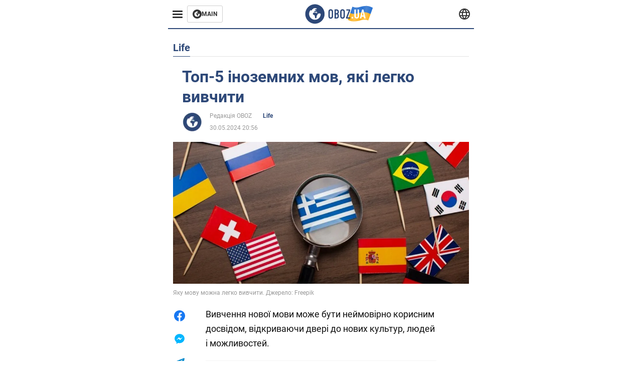

--- FILE ---
content_type: text/html; charset=utf-8
request_url: https://realty.obozrevatel.com/ukr/section-litenews/life/news-top-5-inostrannyih-yazyikov-kotoryie-legko-vyiuchit-30-05-2024.html
body_size: 19222
content:
<!DOCTYPE html><html lang="uk"><head><meta charSet="utf-8"><meta name="viewport" content="width=device-width, initial-scale=1.0, maximum-scale=1"><meta name="theme-color" content="#161A26"><link rel="dns-prefetch" href="//securepubads.g.doubleclick.net"><link rel="preconnect" href="//securepubads.g.doubleclick.net"><link rel="dns-prefetch" href="//cm.g.doubleclick.net"><link rel="preconnect" href="//cm.g.doubleclick.net"><title>Які іноземні мови легко вивчити, якщо знаєш англійську - найлегші мови світу</title><meta name="description" content="Це стосується англомовних | OBOZ.UA"><link rel="preload" as="image" imageSrcset="https://i2.obozrevatel.com/news/2024/5/29/life-close-up-small-greece-flag-magnifying-glass23-2149323142.jpg?size=930x441 1000w, https://i2.obozrevatel.com/news/2024/5/29/life-close-up-small-greece-flag-magnifying-glass23-2149323142.jpg?size=630x299 888w" imageSizes="(max-width: 887px) 888px,  				1000px"><meta property="og:type" content="website"><meta property="og:title" content="Топ-5 іноземних мов, які легко вивчити"><meta property="og:description" content="Це стосується англомовних | OBOZ.UA"><meta property="og:site_name" content="OBOZ.UA"><meta property="og:image" content="https://i2.obozrevatel.com/news/2024/5/29/life-close-up-small-greece-flag-magnifying-glass23-2149323142.jpg?size=2010x1050"><meta property="og:image:type" content="image/jpg"><meta property="og:image:width" content="2010px"><meta property="og:image:height" content="1050px"><meta property="og:url" content="https://realty.obozrevatel.com/ukr/section-litenews/life/news-top-5-inostrannyih-yazyikov-kotoryie-legko-vyiuchit-30-05-2024.html"><meta name="twitter:card" content="summary_large_image"><meta name="twitter:title" content="Топ-5 іноземних мов, які легко вивчити"><meta name="twitter:description" content="Це стосується англомовних | OBOZ.UA"><meta name="twitter:image" content="https://i2.obozrevatel.com/news/2024/5/29/life-close-up-small-greece-flag-magnifying-glass23-2149323142.jpg?size=2010x1050"><meta name="twitter:dnt" content="on"><link rel="canonical" href="https://realty.obozrevatel.com/ukr/section-litenews/life/news-top-5-inostrannyih-yazyikov-kotoryie-legko-vyiuchit-30-05-2024.html"><link rel="alternate" hrefLang="ru" href="https://realty.obozrevatel.com/section-litenews/life/news-top-5-inostrannyih-yazyikov-kotoryie-legko-vyiuchit-30-05-2024.html"><link rel="alternate" hrefLang="uk" href="https://realty.obozrevatel.com/ukr/section-litenews/life/news-top-5-inostrannyih-yazyikov-kotoryie-legko-vyiuchit-30-05-2024.html"><link rel="amphtml" href="https://realty.obozrevatel.com/ukr/section-litenews/life/newsamp-top-5-inostrannyih-yazyikov-kotoryie-legko-vyiuchit-30-05-2024.html"><script type="application/ld+json">{"@context":"https://schema.org","@type":"BreadcrumbList","itemListElement":[{"@type":"ListItem","position":1,"item":{"@id":"https://realty.obozrevatel.com/ukr/","name":"Realty Obozrevatel"}},{"@type":"ListItem","position":2,"item":{"@id":"https://realty.obozrevatel.com/ukr/section-litenews/","name":"LiteNews"}},{"@type":"ListItem","position":3,"item":{"@id":"https://realty.obozrevatel.com/ukr/section-ssha/l-life/","name":"Life"}},{"@type":"ListItem","position":4,"item":{"@id":"https://realty.obozrevatel.com/ukr/section-litenews/life/news-top-5-inostrannyih-yazyikov-kotoryie-legko-vyiuchit-30-05-2024.html","name":"Топ-5 іноземних мов, які легко вивчити"}}]}</script><script type="application/ld+json">{"@context":"https://schema.org","@type":"NewsArticle","mainEntityOfPage":{"@type":"WebPage","@id":"https://realty.obozrevatel.com/ukr/section-litenews/life/news-top-5-inostrannyih-yazyikov-kotoryie-legko-vyiuchit-30-05-2024.html"},"headline":"Які іноземні мови легко вивчити, якщо знаєш англійську - найлегші мови світу","description":"Це стосується англомовних","url":"https://realty.obozrevatel.com/ukr/section-litenews/life/news-top-5-inostrannyih-yazyikov-kotoryie-legko-vyiuchit-30-05-2024.html","image":{"@type":"ImageObject","url":"https://i2.obozrevatel.com/news/2024/5/29/life-close-up-small-greece-flag-magnifying-glass23-2149323142.jpg?size=2010x1050"},"datePublished":"2024-05-30T17:56:00.000Z","dateModified":"2024-05-30T17:56:00.000Z","author":[{"@type":"Person","name":"Редакція OBOZ","image":"https://i2.obozrevatel.com/person/2023/7/7/life-snimok-ekrana-2023-07-07-144326.png?size=1000x1000","url":"https://life.obozrevatel.com/ukr/person-redaktsiya-oboz.html"}],"publisher":{"@type":"Organization","name":"Realty Obozrevatel","logo":{"@type":"ImageObject","url":"https://cdn2.obozrevatel.com/img/obozevatel_logo.png","width":"164","height":"40"}},"articleSection":"Life","articleBody":"Вивчення нової мови може бути неймовірно корисним досвідом, відкриваючи двері до нових культур, людей і можливостей.\nХоча жодну мову не можна легко опанувати, деякі з них, безперечно, більш доступні для носіїв англійської мови через схожість словникового запасу, граматики чи структури речень. OBOZ.UA розглянув п’ять найлегших мов для вивчення.\nГолландська мова\nЗавдяки численним словниковим запасам, подібним до англійської, таким як &quot;appel&quot; і &quot;apple&quot;, а також паралельним структурам речень, голландська мова є відносно доступною для англомовних.\nОднак важливо бути обережним, оскільки деякі слова можуть здаватися знайомими, але мати різні значення голландською мовою.\nСлово &quot;щур&quot; зберігає однакове написання та значення в обох мовах, а його вимова голландською нагадує англійське слово &quot;rot&quot;.\nІталійська: подібні правила\nХоча італійська та англійська мають різні граматичні структури, вони мають певну схожість. Обидві мови використовують порядок слів підмет-дієслово-об’єкт у реченнях, і вони мають схожі правила формування запитань і заперечень.\nПодібно до англійської, італійці мають спільну лексику, пов’язану з їжею, зокрема &quot;піца&quot; та &quot;паста&quot;, збагачуючи мовний зв’язок між двома мовами.\nКрім того, структура речень мови відносно проста для розуміння.\nНорвезька: гнучкість\nНорвезька мова виявилася надзвичайно доступною для англомовних, характеризується спільним словниковим запасом і простою структурою речень.\nЙого гнучкість вимови пропонує свободу для учнів, що робить його улюбленим вибором як другої мови серед багатьох.\nГраматика норвезької характеризує простоту лише з однією формою кожного дієслова на час, що точно відображає англійську мову. Візьмемо, наприклад, &quot;Ви можете мені допомогти?&quot; що перекладається як &quot;Kan du hjelpe meg?&quot;\nІспанська: спорідненість\nІспанська мова, що належить до сім’ї романських мов, яка має коріння в латині, пропонує носіям англійської мови велику кількість споріднених слів, що спрощує засвоєння словникового запасу.\nНаприклад, &quot;correcto&quot; означає &quot;правильний&quot;, &quot;delicioso&quot; перекладається як &quot;смачний&quot;, а &quot;піца&quot; залишається без змін.\nІспанська, відома своєю практичністю та поширеністю в усьому світі, є однією з найдоступніших мов для вивчення англомовними.\nСуахілі: проста граматика\nПравопис суахілі та зрозуміла вимова роблять його дуже доступним для носіїв англійської мови.\nПримітно, що його простота посилюється значною кількістю запозичених слів з англійської мови, таких як &quot;penseli&quot; для &quot;олівець&quot; і &quot;mashine&quot; для &quot;машина&quot;. Крім того, граматика суахілі є відносно нескладною, що ще більше полегшує процес навчання для носіїв англійської мови.\nЯкщо ви хочете спробувати щось інше, подивіться, чи мова суахілі вам підходить\nРаніше OBOZ.UAрозповідав про те, чи варто вивчати іноземні мови. \nПідписуйтесь на канали OBOZ.UA в Telegram і Viber, щоб бути в курсі останніх подій."}</script><script>var _Oboz_News_pageType = "News";</script><script>
                    var viewport = Math.floor(window.innerWidth / 50) * 50;
                    var notsyCmd = window.notsyCmd || [];
                    notsyCmd.push(function (){
                        window.notsyInit({
                            
                            "page":"article_desktop",
                            "targeting":[
                                ["pageType","newsFull"],
                                ["platform","desktop"],
                                ["language", "uk"],
                                ["domain", "realty.obozrevatel.com"],
                                ["viewport", viewport],
                                ["page_view_count", null],
                                ,
                                ["authors", ["Редакція OBOZ"]],
                                ["section", ["Life"]],
                                ["news_id", 64802],
                                ,
                            ].filter(Boolean)
                        })
                    })
                </script><script type="module">
                            import PhotoSwipeLightbox from '/photoswipe-lightbox.esm.js';

                            const lightbox = new PhotoSwipeLightbox({
                                gallery: '.newsFull',
                                children: '.newsFull_imageLink, .newsFull_mainImageLink',
                                pswpModule: () => import("/photoswipe.esm.js"),
                                wheelToZoom: true,
                                tapAction: (pt, e) => {
                                    if (e.target.classList.contains('pswp__img')) {
                                        pswp.next();
                                    } else {
                                        pswp.close();
                                    }
                                },
                            });

                            lightbox.init();
                        </script><link rel="preload" href="https://fonts.gstatic.com/s/roboto/v20/KFOkCnqEu92Fr1Mu51xMIzIFKw.woff2" as="font" type="font/woff2" crossOrigin="anonymous"><link rel="preload" href="https://fonts.gstatic.com/s/roboto/v20/KFOkCnqEu92Fr1Mu51xIIzI.woff2" as="font" type="font/woff2" crossOrigin="anonymous"><link rel="preload" href="https://fonts.gstatic.com/s/roboto/v20/KFOmCnqEu92Fr1Mu5mxKOzY.woff2" as="font" type="font/woff2" crossOrigin="anonymous"><link rel="preload" href="https://fonts.gstatic.com/s/roboto/v20/KFOmCnqEu92Fr1Mu4mxK.woff2" as="font" type="font/woff2" crossOrigin="anonymous"><link rel="preload" href="https://fonts.gstatic.com/s/roboto/v20/KFOlCnqEu92Fr1MmWUlfABc4EsA.woff2" as="font" type="font/woff2" crossOrigin="anonymous"><link rel="preload" href="https://fonts.gstatic.com/s/roboto/v20/KFOlCnqEu92Fr1MmWUlfBBc4.woff2" as="font" type="font/woff2" crossOrigin="anonymous"><link rel="preload" href="https://fonts.gstatic.com/s/ptsans/v16/jizaRExUiTo99u79D0KExQ.woff2" as="font" type="font/woff2" crossOrigin="anonymous"><link rel="preload" href="https://cdn2.obozrevatel.com/commons/index.min.css?v=965878200" as="style"><link rel="preload" href="https://cdn2.obozrevatel.com/commons/index.min.js?v=965878200" as="script"><link rel="preload" href="https://cdn2.obozrevatel.com/libs/lazyLoaderImage/index.min.js?v=965878200" as="script"><link rel="preload" href="https://securepubads.g.doubleclick.net/tag/js/gpt.js" as="script"><link rel="alternate" type="application/rss+xml" title="Obozrevatel | Останні новини" href="https://life.obozrevatel.com/ukr/api/media/out/rss/lastnews.xml"><link rel="shortcut icon" href="https://cdn2.obozrevatel.com/img/favicons/favicon.ico" type="image/x-icon"><link rel="apple-touch-icon" href="https://cdn2.obozrevatel.com/img/favicons/favicon-72x72.png"><link rel="apple-touch-icon" sizes="96x96" href="https://cdn2.obozrevatel.com/img/favicons/favicon-96x96.png"><link rel="apple-touch-icon" sizes="128x128" href="https://cdn2.obozrevatel.com/img/favicons/favicon-128x128.png"><link rel="apple-touch-icon" sizes="144x144" href="https://cdn2.obozrevatel.com/img/favicons/favicon-144x144.png"><link rel="apple-touch-icon-precomposed" href="https://cdn2.obozrevatel.com/img/favicons/favicon-72x72.png"><link rel="apple-touch-icon-precomposed" sizes="96x96" href="https://cdn2.obozrevatel.com/img/favicons/favicon-96x96.png"><link rel="apple-touch-icon-precomposed" sizes="128x128" href="https://cdn2.obozrevatel.com/img/favicons/favicon-128x128.png"><link rel="apple-touch-icon-precomposed" sizes="144x144" href="https://cdn2.obozrevatel.com/img/favicons/favicon-144x144.png"><link rel="stylesheet" href="https://cdn2.obozrevatel.com/commons/index.min.css?v=965878200"><script>var _Oboz_Core_env = "production";var _Oboz_context = {"cookie":{"cookie":"","parsedCookie":{},"newCookie":{"oboz_trafficSource":{"value":"direct","options":{"path":"/","max-age":1800,"domain":".obozrevatel.com"}},"oboz_userPageViewCount":{"value":"1","options":{"path":"/","max-age":1800,"domain":".obozrevatel.com"}}}},"httpRequestHeaders":{"host":"realty.obozrevatel.com","x-request-id":"5be72ba83a310e0b40a341cad05ea53e","x-real-ip":"104.23.197.224","x-forwarded-for":"104.23.197.224","x-forwarded-host":"realty.obozrevatel.com","x-forwarded-port":"80","x-forwarded-proto":"http","x-forwarded-scheme":"http","x-scheme":"http","x-original-forwarded-for":"52.15.207.87","x-platform-device":"desktop","sec-fetch-site":"none","sec-fetch-mode":"navigate","accept-encoding":"gzip, br","sec-fetch-dest":"document","cf-ray":"9c143cfede3cbde9-CMH","sec-fetch-user":"?1","pragma":"no-cache","cache-control":"no-cache","upgrade-insecure-requests":"1","user-agent":"Mozilla/5.0 (Macintosh; Intel Mac OS X 10_15_7) AppleWebKit/537.36 (KHTML, like Gecko) Chrome/131.0.0.0 Safari/537.36; ClaudeBot/1.0; +claudebot@anthropic.com)","accept":"text/html,application/xhtml+xml,application/xml;q=0.9,image/webp,image/apng,*/*;q=0.8,application/signed-exchange;v=b3;q=0.9","cdn-loop":"cloudflare; loops=1","cf-connecting-ip":"52.15.207.87","cf-ipcountry":"US","cf-visitor":"{\"scheme\":\"https\"}"},"langCode":"uk","languages":[],"platform":"desktop","url":"https://realty.obozrevatel.com/ukr/section-litenews/life/news-top-5-inostrannyih-yazyikov-kotoryie-legko-vyiuchit-30-05-2024.html","defaultLangCode":"ru","isAmp":false,"domain":"realty","ampUrl":"https://realty.obozrevatel.com/ukr/section-litenews/life/newsamp-top-5-inostrannyih-yazyikov-kotoryie-legko-vyiuchit-30-05-2024.html","homeUrl":"https://realty.obozrevatel.com/ukr/","homeUrlDefault":"https://life.obozrevatel.com/ukr/","pageUrls":{"ru":{"url":"https://realty.obozrevatel.com/section-litenews/life/news-top-5-inostrannyih-yazyikov-kotoryie-legko-vyiuchit-30-05-2024.html","rssLastNews":"https://life.obozrevatel.com/api/media/out/rss/lastnews.xml"},"uk":{"url":"https://realty.obozrevatel.com/ukr/section-litenews/life/news-top-5-inostrannyih-yazyikov-kotoryie-legko-vyiuchit-30-05-2024.html","rssLastNews":"https://life.obozrevatel.com/ukr/api/media/out/rss/lastnews.xml"}}};</script></head><body><noscript><iframe height="0" width="0" style="display:none;visibility:hidden" src="https://www.googletagmanager.com/ns.html?id=GTM-5ZV62SC"></iframe></noscript><svg display="none"><symbol id="common-views" viewBox="-2 -2 32 21"><path fill="currentColor" d="M14,0C6.3,0,0,4.7,0,10.7a5.4,5.4,0,0,0,.3,1.9C1.2,8.8,5,5.7,10.1,4.5A7.2,7.2,0,0,0,7.4,10,6.8,6.8,0,0,0,14,17a6.8,6.8,0,0,0,6.6-7,7.3,7.3,0,0,0-2.5-5.5c4.9,1.1,8.8,4.3,9.8,8.1,0-.7.1-1.4.1-1.9C28,4.7,21.7,0,14,0Z"></path></symbol><symbol id="common-arrowLeft" viewBox="0 0 16 45"><path d="M12.4238 43.2222C12.8379 43.9394 13.7555 44.1854 14.4729 43.7712C15.1903 43.3571 15.436 42.4394 15.0219 41.7222L3.93988 22.5276L15.0254 3.32639C15.4398 2.60904 15.1937 1.69113 14.4765 1.27752C13.7593 0.863908 12.8419 1.1094 12.4275 1.82676L0.927643 21.7453C0.657071 22.2169 0.651494 22.8319 0.923831 23.3036L12.4238 43.2222Z" fill="currentColor"></path></symbol><symbol id="common-more" viewBox="0 0 25 24" fill="currentColor" xmlns="http://www.w3.org/2000/svg"><circle cx="4.66602" cy="12" r="2"></circle><circle cx="12.666" cy="12" r="2"></circle><circle cx="20.666" cy="12" r="2"></circle></symbol></svg><header class="header"><div class="header_warpp"><div class="header_menu"><div class="header_menuWrapp"><button class="header_menuBtn"><span class="header_menuIcon"></span></button><div class="btn_main"><div class="btn_mainIcon"><svg xmlns="http://www.w3.org/2000/svg" width="18" height="18" viewBox="0 0 18 18" fill="none"><path d="M8.99996 0C4.04036 0 0 4.019 0 9C0 13.981 4.04036 18 8.99996 18C13.9809 18 17.9999 13.9596 17.9999 9C18.0213 4.019 13.9809 0 8.99996 0ZM14.3871 9.23515C14.2375 12.0998 11.8859 14.3658 8.97858 14.3658C5.98572 14.3658 3.57005 11.9501 3.57005 8.95724C3.57005 7.78147 3.93347 6.69121 4.5748 5.81473C4.85271 5.42993 5.23751 5.38717 5.34439 5.40855C5.34439 5.40855 5.38715 5.49406 5.45128 5.6437C5.51541 5.79335 5.60092 5.87886 5.70781 5.87886C5.85745 5.87886 5.98572 5.72922 6.11399 5.42993C6.26363 5.04513 6.45603 4.7886 6.62705 4.63895C6.81945 4.48931 6.99047 4.38242 7.18286 4.31829C7.247 4.29691 7.31113 4.29691 7.37526 4.27553C7.46077 4.25416 7.5249 4.2114 7.5249 4.16865C7.5249 4.06176 7.48215 3.97625 7.37526 3.89074C7.82419 3.69834 8.40139 3.59145 9.08547 3.59145C9.70542 3.59145 10.0475 3.67696 10.0475 3.67696C10.5178 3.80523 10.8598 4.019 10.8384 4.16865C10.8171 4.31829 10.6033 4.4038 10.3681 4.36104C10.133 4.31829 9.7268 4.51069 9.47026 4.74584C9.21373 4.981 9.04271 5.28028 9.08547 5.38717C9.12822 5.49406 9.23511 5.62233 9.27787 5.62233C9.342 5.6437 9.40613 5.70784 9.44889 5.77197C9.49164 5.8361 9.57715 5.85748 9.61991 5.81473C9.68404 5.77197 9.7268 5.66508 9.70542 5.53682C9.70542 5.42993 9.81231 5.23753 9.96195 5.13064C10.1116 5.02375 10.2185 5.08789 10.2185 5.28028C10.2185 5.47268 10.133 5.72922 10.0261 5.8361C9.94057 5.96437 9.68404 6.13539 9.47026 6.2209C9.25649 6.30641 8.59378 6.19952 8.42276 6.43468C8.31588 6.58432 8.65792 6.73397 8.44414 6.84085C8.31588 6.90499 8.16623 6.84086 8.1021 6.96912C8.03797 7.09739 7.99521 7.33254 8.1021 7.41805C8.23036 7.54632 8.61516 7.3753 8.63654 7.22565C8.65792 7.05463 8.80756 7.05463 8.91445 7.07601C9.02133 7.09739 9.17098 7.05463 9.23511 6.9905C9.29924 6.92637 9.44889 6.92637 9.5344 6.9905C9.61991 7.05463 9.74817 7.20428 9.76955 7.33254C9.81231 7.43943 9.83368 7.52494 9.68404 7.61045C9.61991 7.65321 9.64128 7.71734 9.70542 7.73872C9.76955 7.78147 9.96195 7.7601 10.0261 7.71734C10.0902 7.67458 10.133 7.54632 10.1543 7.48218C10.1757 7.41805 10.2826 7.46081 10.3467 7.43943C10.4109 7.39667 10.3681 7.3753 10.2826 7.24703C10.1757 7.11876 9.98333 7.07601 9.96195 6.84085C9.94057 6.75534 10.1543 6.73397 10.3681 6.73397C10.5605 6.73397 10.7743 6.94774 10.8171 7.20428C10.8598 7.46081 10.9667 7.65321 11.0522 7.65321C11.1377 7.65321 11.1377 8.08076 10.9881 8.12352C10.8384 8.16627 10.4964 8.18765 10.2185 8.10214C9.7268 7.97387 9.1496 7.84561 8.97858 7.82423C8.78618 7.80285 8.63654 7.65321 8.4869 7.63183C8.18761 7.58907 7.82419 7.90974 7.82419 7.90974C7.43939 8.038 7.18286 8.31591 7.11873 8.55107C7.07598 8.78622 7.09735 9.12827 7.16149 9.29929C7.22562 9.47031 7.52491 9.66271 7.80281 9.72684C8.08072 9.79097 8.50827 10.133 8.7648 10.4964C8.9572 11.266 9.04271 11.9074 9.04271 11.9074C9.10685 12.399 9.25649 12.8694 9.40613 12.9549C9.55577 13.0618 10.1971 12.9121 10.4109 12.4846C10.646 12.057 10.5605 10.9026 10.6247 10.6675C10.6888 10.4537 11.3301 9.962 11.3729 9.74822C11.4156 9.55582 11.3301 9.27791 11.3301 9.27791C11.1377 8.82898 11.0094 8.44418 11.0522 8.4228C11.095 8.40143 11.2232 8.59382 11.3301 8.87173C11.437 9.12827 11.7149 9.29929 11.9073 9.21378C12.1211 9.12827 12.1425 8.82898 11.9928 8.50831C12.4845 8.46556 12.9762 8.46556 13.4037 8.50831C13.8313 8.55107 14.1947 8.72209 14.2802 8.8076C14.3871 9.08551 14.3871 9.23515 14.3871 9.23515Z" fill="#333333"></path></svg></div><div class="btn_mainTitle">MAIN</div><a class="btn_mainLink" href="https://www.obozrevatel.com/" target="_blank"></a></div></div><nav class="header_menuNav"><div class="header_menuList"><div class="header_menuItem"><a class="header_menuItem header_menuItemLink" href="https://life.obozrevatel.com/ukr/section-evropa/"> Європа </a></div><div class="header_menuItem"><a class="header_menuItem header_menuItemLink" href="https://life.obozrevatel.com/ukr/section-ssha/"> США </a></div><div class="header_menuItem"><a class="header_menuItem header_menuItemLink" href="https://life.obozrevatel.com/ukr/section-aziya/"> Азія </a></div><div class="header_menuItem"><a class="header_menuItem header_menuItemLink" href="https://life.obozrevatel.com/ukr/section-afrika/"> Африка </a></div><div class="header_menuItem"><a class="header_menuItem header_menuItemLink" href="https://life.obozrevatel.com/ukr/section-zhizn/"> Життя </a></div><div class="header_menuItem"><a class="header_menuItem header_menuItemLink" href="https://life.obozrevatel.com/ukr/section-lajfhaki/"> Лайфхаки </a></div><div class="header_menuLogo"><a class="header_menuLogoLink" href="https://realty.obozrevatel.com/ukr/"></a><img class="header_menuLogoImg" src="https://cdn2.obozrevatel.com/img/Logo_Blue_Flag.svg" alt="logo"></div></div></nav></div><div class="header_content"><div class="header_logo"><img src="https://cdn2.obozrevatel.com/img/Logo_Blue_Flag.svg" alt="logo"><a class="header_logoLink" href="https://life.obozrevatel.com/ukr/"></a></div><nav class="header_lineMenu adaptiveLine --default"><div class="header_lineMenuItems adaptiveLine_items"></div><div class="header_lineMenuNavItemMore adaptiveLine_more header_lineMenuNavItem"><div class="navItemMore moreBtn opener"><div class="icon --icon-more"><svg xmlns="http://www.w3.org/2000/svg" version="1.1" preserveAspectRatio="xMinYMin" fill="none"><use href="#common-more"></use></svg></div></div><div class="navItemMore_items more_items"></div></div></nav></div><div class="header_lang "><div class="header_langBtn"><div class="socialIcon --planet"><svg width="22" height="22" viewBox="0 0 22 22" fill="none" xmlns="http://www.w3.org/2000/svg"><g clip-path="url(#clip0_225_1412)"><path fill-rule="evenodd" clip-rule="evenodd" d="M4.63095 2.03241C6.49216 0.711213 8.71814 0.00146484 11.0006 0.00146484C13.2831 0.00146484 15.5091 0.711213 17.3703 2.03241C19.2315 3.35361 20.6358 5.22086 21.3887 7.37557L21.3888 7.37582C21.7854 8.51164 22.0002 9.73187 22.0002 10.9998H20.9625L22.0002 10.9986C22.0002 10.999 22.0002 10.9994 22.0002 10.9998C22.0015 12.2336 21.7949 13.4589 21.3891 14.6241L21.3887 14.6251C20.6358 16.7798 19.2315 18.6471 17.3703 19.9683C15.5091 21.2895 13.2831 21.9992 11.0006 21.9992C8.71814 21.9992 6.49216 21.2895 4.63095 19.9683C2.76975 18.6471 1.36543 16.7798 0.612508 14.6251L0.612137 14.624C0.206389 13.4588 -0.000218116 12.2336 0.000981759 10.9998C-0.000152653 9.76628 0.206461 8.54143 0.612157 7.37657L0.612508 7.37557C1.36543 5.22086 2.76975 3.35361 4.63095 2.03241ZM11.0006 2.07687C9.14862 2.07687 7.34247 2.65275 5.83229 3.72477C4.73582 4.50311 3.83478 5.51502 3.18957 6.68018H18.8117C18.1664 5.51502 17.2654 4.50311 16.1689 3.72477C14.6588 2.65275 12.8526 2.07687 11.0006 2.07687ZM2.36101 8.75558C2.17151 9.48722 2.07561 10.241 2.07638 10.9987V11.0009C2.07557 11.759 2.17148 12.5131 2.36105 13.2451H19.6402C19.8298 12.5131 19.9257 11.759 19.9248 11.0009V10.9998C19.9248 10.2234 19.826 9.47148 19.6405 8.75558H2.36101ZM18.8117 15.3205C18.1664 16.4856 17.2654 17.4976 16.1689 18.2759C14.6588 19.3479 12.8526 19.9238 11.0006 19.9238C9.14862 19.9238 7.34247 19.3479 5.83229 18.2759C4.73582 17.4976 3.83478 16.4856 3.18957 15.3205H18.8117Z" fill="#333333"></path><path fill-rule="evenodd" clip-rule="evenodd" d="M11.0005 0.000488281C11.2757 0.000488281 11.5397 0.109817 11.7343 0.304424C17.6407 6.21087 17.6407 15.7894 11.7343 21.6958C11.5397 21.8904 11.2757 21.9997 11.0005 21.9997C10.7253 21.9997 10.4614 21.8904 10.2667 21.6958C4.3603 15.7894 4.3603 6.21087 10.2667 0.304424C10.4614 0.109817 10.7253 0.000488281 11.0005 0.000488281ZM11.0005 2.56826C15.1181 7.42239 15.1181 14.5778 11.0005 19.432C6.88292 14.5778 6.88292 7.42239 11.0005 2.56826Z" fill="#333333"></path></g><defs><clipPath id="clip0_225_1412"><rect width="22" height="22" fill="white"></rect></clipPath></defs></svg></div></div><div class="header_langList"><div class="header_langItem"><a class="header_langLink" href="https://realty.obozrevatel.com/section-litenews/life/news-top-5-inostrannyih-yazyikov-kotoryie-legko-vyiuchit-30-05-2024.html"></a><span class="header_langTitle">русский</span></div></div></div></div></header><main class="main"><aside class="asideBanner"><div class="asideBanner_item"></div></aside><div class="main_content"><article class="sectionTopHeding"><div class="sectionTopHeding_title"><p class="sectionPage_h1">Life</p></div></article><div class="sectionCol"><div class="sectionCol_item"><section class="newsFull" data-news-id="64802" data-url="https://realty.obozrevatel.com/ukr/section-litenews/life/news-top-5-inostrannyih-yazyikov-kotoryie-legko-vyiuchit-30-05-2024.html" data-lang="uk" data-title="Які іноземні мови легко вивчити, якщо знаєш англійську - найлегші мови світу" data-section-id="37"><svg display="none"><symbol id="newsFull-facbook-circle" viewBox="0 0 20 20"><path fill-rule="evenodd" clip-rule="evenodd" d="M11.2968 19.9167C16.207 19.2809 20 15.0834 20 10C20 4.47715 15.5228 0 10 0C4.47715 0 0 4.47715 0 10C0 14.9693 3.6247 19.0921 8.37443 19.8685V12.932H6V10.0583H8.37443V7.96117C8.37443 4.52427 10.621 4 11.9178 4C12.5779 4 13.3136 4.10057 13.8123 4.16874C13.8794 4.17791 13.9422 4.1865 14 4.19417V6.64078H12.831C11.516 6.64078 11.2603 7.67638 11.2968 8.19417V10.0583H13.8904L13.4521 12.932H11.2968V19.9167Z" fill="#1778F2"></path></symbol><symbol id="newsFull-facbookMessager" viewBox="0 0 20 20"><path d="M0 9.25917C0 12.1725 1.45339 14.7717 3.72599 16.4692V20L7.13113 18.1317C8.0395 18.3825 9.00204 18.5192 9.99958 18.5192C15.5223 18.5192 20 14.3742 20 9.26C20.0008 4.14583 15.5231 0 10.0004 0C4.47769 0 0 4.145 0 9.25917H0ZM8.94537 6.66583L11.5538 9.38167L16.4599 6.66583L10.993 12.4675L8.44702 9.7525L3.47764 12.4683L8.94537 6.66583Z" fill="#01B6FF"></path></symbol><symbol id="newsFull-clock" viewBox="0 0 16 16"><circle cx="7.5" cy="7.5" r="6" stroke="#2D4878"></circle><rect x="7" y="7" width="4" height="1" fill="#2D4878"></rect><rect x="7" y="8" width="5" height="1" transform="rotate(-90 7 8)" fill="#2D4878"></rect></symbol><symbol id="newsFull-facebookMessanger" viewBox="0 0 20 20"><path d="M0 9.25917C0 12.1725 1.45339 14.7717 3.72599 16.4692V20L7.13113 18.1317C8.0395 18.3825 9.00204 18.5192 9.99958 18.5192C15.5223 18.5192 20 14.3742 20 9.26C20.0008 4.14583 15.5231 0 10.0004 0C4.47769 0 0 4.145 0 9.25917H0ZM8.94537 6.66583L11.5538 9.38167L16.4599 6.66583L10.993 12.4675L8.44702 9.7525L3.47764 12.4683L8.94537 6.66583Z" fill="#01B6FF"></path></symbol><symbol id="newsFull-telegram" viewBox="0 0 20 20"><path d="M0.931254 9.01823L18.668 2.08486C19.4912 1.78334 20.2102 2.28846 19.9435 3.55049L19.945 3.54893L16.925 17.9737C16.7012 18.9963 16.1018 19.245 15.2632 18.7632L10.6642 15.3268L8.44599 17.4934C8.20071 17.7421 7.99376 17.9519 7.51853 17.9519L7.84506 13.2069L16.3685 5.40001C16.7395 5.06896 16.2857 4.88246 15.7967 5.21195L5.2635 11.9355L0.722766 10.4994C-0.262949 10.1823 -0.284411 9.50004 0.931254 9.01823Z" fill="#0088CC"></path></symbol><symbol id="newsFull-twitter" viewBox="0 0 20 20"><path d="M19.9061 4.07991C19.2801 4.3399 18.529 4.59989 17.903 4.72988C18.2786 4.72988 18.6542 4.07991 18.9045 3.81992C19.1549 3.42994 19.4053 3.03995 19.5305 2.51998V2.38998H19.4053C18.7793 2.77997 17.903 3.16995 17.1518 3.29994C17.0266 3.29994 17.0266 3.29994 17.0266 3.29994C16.1911 2.43241 14.9493 2 13.7715 2C12.6197 2 11.3142 2.75883 10.6416 3.68993C10.266 4.2099 10.0156 4.72988 9.89045 5.37985C9.76526 6.02982 9.76526 6.5498 9.89045 7.19977C9.89045 7.32977 9.89045 7.32977 9.76526 7.32977C6.51017 6.80979 3.75587 5.50985 1.50235 2.90996C1.37715 2.77997 1.37715 2.77997 1.25196 2.90996C0.250391 4.46989 0.751174 6.80979 2.00313 8.10973C2.12833 8.23973 2.37872 8.36972 2.50391 8.49972C2.37872 8.49972 1.62754 8.36972 0.876369 7.97974C0.751174 7.97974 0.751174 7.97974 0.751174 8.10973C0.751174 8.23973 0.751174 8.36972 0.751174 8.62971C0.876369 10.1896 2.00313 11.6196 3.38028 12.1396C3.50548 12.2696 3.75587 12.2696 3.88106 12.2696C3.50548 12.3995 3.25509 12.3995 2.37872 12.2696C2.25352 12.2696 2.25352 12.2696 2.25352 12.3995C2.8795 14.3495 4.38185 14.8694 5.50861 15.2594C5.6338 15.2594 5.759 15.2594 6.00939 15.2594C5.6338 15.7794 4.38185 16.2994 3.75587 16.4294C2.62911 17.0793 1.37715 17.2093 0.250391 17.0793C0.125196 17.0793 0 17.0793 0 17.0793V17.2093C0.250391 17.3393 0.500782 17.4693 0.751174 17.5993C1.50235 17.9893 2.25352 18.3793 3.0047 18.5093C7.13615 19.6792 11.7684 18.7693 14.7731 15.6494C17.1518 13.1795 18.0282 9.66967 18.0282 6.28981C18.0282 6.15982 18.1534 6.02982 18.2786 6.02982C18.9045 5.50985 19.4053 4.98987 19.9061 4.3399C20.0313 4.2099 20.0313 4.07991 19.9061 4.07991C20.0313 4.07991 20.0313 4.07991 19.9061 4.07991C20.0313 3.94992 20.0313 4.07991 19.9061 4.07991Z" fill="#33CCFF"></path></symbol><symbol id="newsFull-fax" viewBox="0 0 20 18"><path d="M18 3C17 3 17.8163 3 17 3C17 2.25858 17 1.5 17 1C17 0.5 16.5 0 16 0C15.5 0 4.5 0 4 0C3.5 0 3 0.5 3 1C3 1.5 3 2.25858 3 3C2.18366 3 3 3 2 3C1 3 0 4 0 5C0 6 0 10 0 11C0 12 1 13 2 13C3 13 2.18366 13 3 13C3 14.4175 3 16.5 3 17C3 17.5 3.5 18.0001 4 18C4.5 17.9999 8.07213 17.9999 10.0001 17.9999C11.9281 17.9999 15.5 18 16 18C16.5 18 17 17.5 17 17C17 16.5 17 14.3688 17 13C17.8163 13 17 13 18 13C19 13 20 12 20 11C20 10 20 6 20 5C20 4 19 3 18 3ZM3 7C2.5 7 2 6.5 2 6C2 5.5 2.5 5 3 5C3.5 5 4 5.5 4 6C4 6.5 3.5 7 3 7ZM16 17H4V10H16V17ZM16 3C12.0544 3 7.94559 3 4 3C4 2.53319 4 2.5 4 2C4 1.5 4.5 1 5 1C5.5 1 14.5 1 15 1C15.5 1 16 1.5 16 2C16 2.5 16 2.53322 16 3Z" fill="#999999"></path></symbol><symbol id="newsFull-latter" viewBox="0 0 20 14"><path d="M18.9954 0.264923C18.7023 0.0963867 18.3624 0 18 0H2C1.63317 0 1.28941 0.0987585 0.993848 0.271138L9.28442 8.56171C9.67494 8.95224 10.3081 8.95223 10.6986 8.56171L18.9954 0.264923Z" fill="#999999"></path><path d="M19.7109 0.963659L13.7331 6.9415L19.7538 12.9622C19.9107 12.6767 20 12.3488 20 12V2C20 1.62061 19.8944 1.26589 19.7109 0.963659Z" fill="#999999"></path><path d="M13.0259 7.64861L11.4057 9.26882C10.6247 10.0499 9.35836 10.0499 8.57731 9.26882L6.95711 7.64861L0.921279 13.6844C1.23251 13.8842 1.60273 14 2 14H18C18.3929 14 18.7593 13.8867 19.0684 13.691L13.0259 7.64861Z" fill="#999999"></path><path d="M6.25 6.9415L0.282728 0.974232C0.103193 1.27415 0 1.62503 0 2V12C0 12.3443 0.0870182 12.6683 0.240264 12.9512L6.25 6.9415Z" fill="#999999"></path></symbol><symbol id="newsFull-copy" viewBox="0 0 20 20"><path d="M2.42405 17.576C2.8759 18.0284 3.4127 18.3872 4.00363 18.6315C4.59455 18.8759 5.22794 19.0011 5.8674 19C6.50701 19.0011 7.14054 18.8759 7.73161 18.6315C8.32269 18.3871 8.85967 18.0284 9.31173 17.576L11.378 15.5091C11.7582 15.1288 11.7581 14.5122 11.3778 14.1319C10.9975 13.7515 10.3807 13.7516 10.0004 14.132L7.93439 16.1987C7.38547 16.7451 6.64245 17.0519 5.86789 17.0519C5.09333 17.0519 4.35031 16.7451 3.80139 16.1987C3.25445 15.65 2.94733 14.907 2.94733 14.1323C2.94733 13.3576 3.25445 12.6145 3.80139 12.0659L5.8681 10C6.24857 9.61969 6.24863 9.00293 5.86822 8.62254C5.48794 8.24228 4.87142 8.24222 4.49107 8.62242L2.42405 10.6886C1.51213 11.6027 1 12.8411 1 14.1323C1 15.4234 1.51213 16.6619 2.42405 17.576ZM17.5768 9.31134C18.4882 8.397 19 7.15865 19 5.86766C19 4.57666 18.4882 3.33832 17.5768 2.42398C16.6626 1.5121 15.4241 1 14.1329 1C12.8417 1 11.6032 1.5121 10.6891 2.42398L8.62285 4.49084C8.24261 4.87119 8.24266 5.48777 8.62297 5.86806C9.00335 6.24842 9.62006 6.24836 10.0004 5.86794L12.0664 3.80126C12.6153 3.25482 13.3584 2.94804 14.1329 2.94804C14.9075 2.94804 15.6505 3.25482 16.1994 3.80126C16.7464 4.3499 17.0535 5.09298 17.0535 5.86766C17.0535 6.64234 16.7464 7.38542 16.1994 7.93406L14.1327 9.99994C13.7522 10.3803 13.7522 10.997 14.1326 11.3774C14.5129 11.7577 15.1294 11.7577 15.5097 11.3775L17.5768 9.31134Z" fill="#999999"></path><path d="M7.13604 14.2931C6.7456 14.6836 6.1126 14.6836 5.72205 14.2933L5.70754 14.2788C5.31681 13.8883 5.31672 13.255 5.70733 12.8644L12.8645 5.70738C13.2551 5.31675 13.8885 5.31688 14.279 5.70767L14.2935 5.72218C14.6837 6.11275 14.6836 6.7457 14.2932 7.13611L7.13604 14.2931Z" fill="#999999"></path></symbol></svg><div class="newsFull_header"><h1 class="newsFull_headerTitle">Топ-5 іноземних мов, які легко вивчити</h1><div class="author"><div class="author_img"><img src="https://i2.obozrevatel.com/person/2023/7/7/life-snimok-ekrana-2023-07-07-144326.png?size=40x40"><a class="author_imgLink" href="https://life.obozrevatel.com/ukr/person-redaktsiya-oboz.html"></a></div><div class="author_wrapper"><a class="author_name" href="https://life.obozrevatel.com/ukr/person-redaktsiya-oboz.html">Редакція OBOZ</a><a class="author_label" href="https://realty.obozrevatel.com/ukr/section-ssha/l-life/">Life</a><time class="author_time">30.05.2024 20:56</time><div class="reaction"></div></div></div></div><div class="newsFull_mainImg"><div class="newsFull_mainImgWrapp" data-video-url="null"><a href="https://i2.obozrevatel.com/news/2024/5/29/life-close-up-small-greece-flag-magnifying-glass23-2149323142.jpg?size=930x441" data-pswp-width="930" data-pswp-height="441" class="newsFull_mainImageLink" target="_blank"><img alt="Яку мову можна легко вивчити " src="https://i2.obozrevatel.com/news/2024/5/29/life-close-up-small-greece-flag-magnifying-glass23-2149323142.jpg?size=930x441" srcSet="https://i2.obozrevatel.com/news/2024/5/29/life-close-up-small-greece-flag-magnifying-glass23-2149323142.jpg?size=930x441 1320w, https://i2.obozrevatel.com/news/2024/5/29/life-close-up-small-greece-flag-magnifying-glass23-2149323142.jpg?size=630x299 1000w" loading="eager" fetchpriority="high"></a></div><div class="newsFull_mainImgDesc">Яку мову можна легко вивчити. Джерело: Freepik </div></div><div class="newsFull_body"><div class="newsFull_bodyWrapper"><div class="newsFull_share"><div class="newsFull_shareList"><div class="newsFull_shareItem"><a class="newsFull_shareLink" href="https://www.facebook.com/obozrevatel" target="_blank"></a><img class="newsFull_shareIcon" src="https://cdn2.obozrevatel.com/img/facebook.svg"></div><div class="newsFull_shareItem"><a class="newsFull_shareLink" href="https://m.me/obozrevatel?ref=On-Site%20Subs.FB-plug" target="_blank"></a><img class="newsFull_shareIcon" src="https://cdn2.obozrevatel.com/img/messenger.svg"></div><div class="newsFull_shareItem"><a class="newsFull_shareLink" href="https://t.me/uaobozrevatel" target="_blank"></a><img class="newsFull_shareIcon" src="https://cdn2.obozrevatel.com/img/telegram.svg"></div><div class="newsFull_shareItem"><a class="newsFull_shareLink" href="https://twitter.com/obozrevatel_ua" target="_blank"></a><img class="newsFull_shareIcon" src="https://cdn2.obozrevatel.com/img/twitter.svg"></div></div></div></div><div class="newsFull_text"><p>Вивчення нової мови може бути неймовірно корисним досвідом, відкриваючи двері до нових культур, людей і можливостей.</p><aside class="banner --size_330x280"><div class="banner_title">РЕКЛАМА</div><div class="OBZ_ITA_336"></div></aside><p>Хоча жодну мову не можна легко опанувати, деякі з них, безперечно, більш доступні для носіїв англійської мови через схожість словникового запасу, граматики чи структури речень. <b>OBOZ.UA</b><b> </b>розглянув п’ять найлегших мов для вивчення.</p><p><b>Голландська мова</b></p><p>Завдяки численним словниковим запасам, подібним до англійської, таким як "appel" і "apple", а також паралельним структурам речень, голландська мова є відносно доступною для англомовних.</p><p>Однак важливо бути обережним, оскільки деякі слова можуть здаватися знайомими, але мати різні значення голландською мовою.</p><p>Слово "щур" зберігає однакове написання та значення в обох мовах, а його вимова голландською нагадує англійське слово "rot".</p><p><b>Італійська: подібні правила</b></p><p>Хоча італійська та англійська мають різні граматичні структури, вони мають певну схожість. Обидві мови використовують порядок слів підмет-дієслово-об’єкт у реченнях, і вони мають схожі правила формування запитань і заперечень.</p><article class="videoOfDay undefined"><div class="videoOfDay_head"><img class="videoOfDay_icon" src="https://cdn2.obozrevatel.com/img/logo-planet.svg" alt="icon" aria-hidden="true"><span class="videoOfDay_title"> Відео дня </span></div><div class="OBZ_DESKTOP_VIDEO"></div></article><p>Подібно до англійської, італійці мають спільну лексику, пов’язану з їжею, зокрема "піца" та "паста", збагачуючи мовний зв’язок між двома мовами.</p><p>Крім того, структура речень мови відносно проста для розуміння.</p><p><b>Норвезька: гнучкість</b></p><p>Норвезька мова виявилася надзвичайно доступною для англомовних, характеризується спільним словниковим запасом і простою структурою речень.</p><p>Його гнучкість вимови пропонує свободу для учнів, що робить його улюбленим вибором як другої мови серед багатьох.</p><p>Граматика норвезької характеризує простоту лише з однією формою кожного дієслова на час, що точно відображає англійську мову. Візьмемо, наприклад, "Ви можете мені допомогти?" що перекладається як "Kan du hjelpe meg?"</p><p><b>Іспанська: спорідненість</b></p><p>Іспанська мова, що належить до сім’ї романських мов, яка має коріння в латині, пропонує носіям англійської мови велику кількість споріднених слів, що спрощує засвоєння словникового запасу.</p><aside class="banner --size_330x280"><div class="banner_title">РЕКЛАМА</div><div class="OBZ_ITA_336"></div></aside><p>Наприклад, "correcto" означає "правильний", "delicioso" перекладається як "смачний", а "піца" залишається без змін.</p><p>Іспанська, відома своєю практичністю та поширеністю в усьому світі, є однією з найдоступніших мов для вивчення англомовними.</p><p><b>Суахілі: проста граматика</b></p><p>Правопис суахілі та зрозуміла вимова роблять його дуже доступним для носіїв англійської мови.</p><p>Примітно, що його простота посилюється значною кількістю запозичених слів з англійської мови, таких як "penseli" для "олівець" і "mashine" для "машина". Крім того, граматика суахілі є відносно нескладною, що ще більше полегшує процес навчання для носіїв англійської мови.</p><p>Якщо ви хочете спробувати щось інше, подивіться, чи мова суахілі вам підходить</p><p>Раніше <b>OBOZ</b><b>.UA</b>розповідав про те, <a href="https://life.obozrevatel.com/ukr/section-zhizn/news-stoit-li-uchit-inostrannyie-yazyiki-plyusyi-i-minusyi-04-02-2024.html" target="_blank" rel="follow">чи варто вивчати іноземні мови.&nbsp;</a></p><p><em><b>Підписуйтесь на канали </b></em><em><b>OBOZ</b></em><em><b>.</b></em><em><b>UA</b></em><em><b> в </b></em><em><b><a href="https://t.me/uaobozrevatel" rel="nofollow">Telegram</a></b></em><em><b> і </b></em><em><b><a href="https://invite.viber.com/?g2=AQA7vCW3MX33iE9EYhmE3GhB43vyI%2B%2BnsqzemGPFrFGfl8TEL3d6MiPUriT1T%2FJF" rel="nofollow">Viber</a></b></em><em><b>, щоб бути в курсі останніх подій.</b></em></p><aside class="banner --size_330x280"><div class="banner_title">РЕКЛАМА</div><div class="OBZ_BTA_300"></div></aside><div class="newsFull_textTag"></div><div class="newsFull_breadcrumbs"><a href="/"><img class="breadcrumbs_logoIcon" src="https://cdn2.obozrevatel.com/img/Logo_Blue_Flag.svg" alt="home logo"></a><span>/</span><a href="https://realty.obozrevatel.com/ukr/section-litenews/">LiteNews</a><span>/</span><a href="https://realty.obozrevatel.com/ukr/section-ssha/l-life/">Life</a><span>/</span><span>Топ-5 іноземних мов ...</span></div></div></div></section><div class="endlessScroll_place"></div><aside class="banner banner_partner "><div class="banner_title">РЕКЛАМА</div><div id="M807393ScriptRootC1314044"></div></aside><div class="section --grid"><article class="sectionHeding"><h2 class="sectionHeding_h2">Інші новини</h2></article><div class="section_list "><div class="section_item"><div class="card --middle"><div class="card_img"><picture class="card_picture"><source media="(max-width:768px)" srcSet="https://i2.obozrevatel.com/news/2024/5/25/life-561dv23.jpg?size=345x163"><source media="(max-width:1320px)" srcSet="https://i2.obozrevatel.com/news/2024/5/25/life-561dv23.jpg?size=360x171"><img src="https://i2.obozrevatel.com/news/2024/5/25/life-561dv23.jpg?size=450x213" alt=" Топ-6 міст у США для ідеального зимового відпочинку " loading="lazy"></picture><a class="card_imgLink" href="https://realty.obozrevatel.com/ukr/section-litenews/puteshestviya-oboz/news-top-6-gorodov-v-ssha-dlya-idealnogo-zimnego-otdyiha-03-12-2024.html"></a></div><div class="card_content"><h2 class="card_title"><a class="card_titleLink" href="https://realty.obozrevatel.com/ukr/section-litenews/puteshestviya-oboz/news-top-6-gorodov-v-ssha-dlya-idealnogo-zimnego-otdyiha-03-12-2024.html"> Топ-6 міст у США для ідеального зимового відпочинку </a></h2><div class="card_info"><div class="card_label"><a class="card_labelLink" href="https://realty.obozrevatel.com/ukr/section-litenews/puteshestviya-oboz/">Подорожі Oboz</a></div><time class="card_time">03.12.2024 22:34</time><div class="reaction"></div></div></div></div></div><div class="section_item"><div class="card --middle"><div class="card_img"><picture class="card_picture"><source media="(max-width:768px)" srcSet="https://i2.obozrevatel.com/news/2024/5/26/life-aerialviewbikepark.jpg?size=345x163"><source media="(max-width:1320px)" srcSet="https://i2.obozrevatel.com/news/2024/5/26/life-aerialviewbikepark.jpg?size=360x171"><img src="https://i2.obozrevatel.com/news/2024/5/26/life-aerialviewbikepark.jpg?size=450x213" alt="Відпочинок у канадському Вістлер Блеккомб: найжвавіший гірськолижний курорт світу" loading="lazy"></picture><a class="card_imgLink" href="https://realty.obozrevatel.com/ukr/section-litenews/puteshestviya/news-otdyih-v-kanadskom-uistler-blekkomb-samyij-ozhivlennyij-gornolyizhnyij-kurort-mira-02-12-2024.html"></a></div><div class="card_content"><h2 class="card_title"><a class="card_titleLink" href="https://realty.obozrevatel.com/ukr/section-litenews/puteshestviya/news-otdyih-v-kanadskom-uistler-blekkomb-samyij-ozhivlennyij-gornolyizhnyij-kurort-mira-02-12-2024.html">Відпочинок у канадському Вістлер Блеккомб: найжвавіший гірськолижний курорт світу</a></h2><div class="card_info"><div class="card_label"><a class="card_labelLink" href="https://realty.obozrevatel.com/ukr/section-litenews/puteshestviya/">Подорожі</a></div><time class="card_time">02.12.2024 20:33</time><div class="reaction"></div></div></div></div></div><div class="section_item"><div class="card --horizontal"><div class="card_img"><picture class="card_picture"><source media="(max-width:768px)" srcSet="https://i2.obozrevatel.com/news/2024/6/8/life-a894v65.jpg?size=345x163"><source media="(max-width:1320px)" srcSet="https://i2.obozrevatel.com/news/2024/6/8/life-a894v65.jpg?size=360x171"><img src="https://i2.obozrevatel.com/news/2024/6/8/life-a894v65.jpg?size=450x213" alt="Зимовий відпочинок в іспанській Марбельї: чим можна зайнятися туристам" loading="lazy"></picture><a class="card_imgLink" href="https://realty.obozrevatel.com/ukr/section-litenews/puteshestviya-oboz/news-zimnij-otdyih-v-ispanskoj-marbele-chem-mozhno-zanyatsya-turistam-22-11-2024.html"></a></div><div class="card_content"><h2 class="card_title"><a class="card_titleLink" href="https://realty.obozrevatel.com/ukr/section-litenews/puteshestviya-oboz/news-zimnij-otdyih-v-ispanskoj-marbele-chem-mozhno-zanyatsya-turistam-22-11-2024.html">Зимовий відпочинок в іспанській Марбельї: чим можна зайнятися туристам</a></h2><div class="card_info"><div class="card_label"><a class="card_labelLink" href="https://realty.obozrevatel.com/ukr/section-litenews/puteshestviya-oboz/">Подорожі Oboz</a></div><time class="card_time">22.11.2024 21:33</time><div class="reaction"></div></div></div></div></div><div class="section_item"><aside class="banner --size_330x280"><div class="banner_title">РЕКЛАМА</div><div class="OBZ_ITC_300"></div></aside></div><div class="section_item"><div class="card --extraLarge --textCenter"><div class="card_img"><picture class="card_picture"><source media="(max-width:768px)" srcSet="https://i2.obozrevatel.com/news/2024/8/27/filestoragenewsimages-111.jpg?size=345x163"><source media="(max-width:1320px)" srcSet="https://i2.obozrevatel.com/news/2024/8/27/filestoragenewsimages-111.jpg?size=750x356"><img src="https://i2.obozrevatel.com/news/2024/8/27/filestoragenewsimages-111.jpg?size=930x441" alt="Типи та причини виникнення неприємного запаху в салоні літака" loading="lazy"></picture><a class="card_imgLink" href="https://realty.obozrevatel.com/ukr/section-litenews/puteshestviya-oboz/news-tipyi-i-prichinyi-vozniknoveniya-nepriyatnogo-zapaha-v-salone-samoleta-01-11-2024.html"></a></div><div class="card_content"><h2 class="card_title"><a class="card_titleLink" href="https://realty.obozrevatel.com/ukr/section-litenews/puteshestviya-oboz/news-tipyi-i-prichinyi-vozniknoveniya-nepriyatnogo-zapaha-v-salone-samoleta-01-11-2024.html">Типи та причини виникнення неприємного запаху в салоні літака</a></h2><div class="card_desc"> Чому пасажири можуть відчути неприємний запах у літаку </div><div class="card_info"><div class="card_label"><a class="card_labelLink" href="https://realty.obozrevatel.com/ukr/section-litenews/puteshestviya-oboz/">Подорожі Oboz</a></div><time class="card_time">01.11.2024 15:00</time><div class="reaction"></div></div></div></div></div><div class="section_item"><div class="card --large"><div class="card_img"><picture class="card_picture"><source media="(max-width:768px)" srcSet="https://i2.obozrevatel.com/news/2024/10/30/valleta-6023451920.jpg?size=345x163"><source media="(max-width:1320px)" srcSet="https://i2.obozrevatel.com/news/2024/10/30/valleta-6023451920.jpg?size=490x232"><img src="https://i2.obozrevatel.com/news/2024/10/30/valleta-6023451920.jpg?size=610x289" alt="Мальта – європейська країна, де по-літньому тепло навіть глибокої осені" loading="lazy"></picture><a class="card_imgLink" href="https://realty.obozrevatel.com/ukr/section-litenews/puteshestviya/news-malta-evropejskaya-strana-gde-po-letnemu-teplo-dazhe-glubokoj-osenyu-31-10-2024.html"></a></div><div class="card_content"><h2 class="card_title"><a class="card_titleLink" href="https://realty.obozrevatel.com/ukr/section-litenews/puteshestviya/news-malta-evropejskaya-strana-gde-po-letnemu-teplo-dazhe-glubokoj-osenyu-31-10-2024.html">Мальта – європейська країна, де по-літньому тепло навіть глибокої осені</a></h2><div class="card_desc"> Середня температура в жовтні тут + 25 </div><div class="card_info"><div class="card_label"><a class="card_labelLink" href="https://realty.obozrevatel.com/ukr/section-litenews/puteshestviya/">Подорожі</a></div><time class="card_time">31.10.2024 15:00</time><div class="reaction"></div></div></div></div></div><div class="section_item"><div class="card"><div class="card_img"><picture class="card_picture"><source media="(max-width:768px)" srcSet="https://i2.obozrevatel.com/news/2024/8/14/life-filestoragenewsimages-2024-08-14t011343-745.jpg?size=345x163"><source media="(max-width:1320px)" srcSet="https://i2.obozrevatel.com/news/2024/8/14/life-filestoragenewsimages-2024-08-14t011343-745.jpg?size=230x109"><img src="https://i2.obozrevatel.com/news/2024/8/14/life-filestoragenewsimages-2024-08-14t011343-745.jpg?size=290x137" alt="Поширені звичаї, які є образливими в деяких країнах" loading="lazy"></picture><a class="card_imgLink" href="https://realty.obozrevatel.com/ukr/section-litenews/puteshestviya-oboz/news-rasprostranenyi-obyichai-oskorbitelnyie-v-nekotoryih-stranah-30-10-2024.html"></a></div><div class="card_content"><h2 class="card_title"><a class="card_titleLink" href="https://realty.obozrevatel.com/ukr/section-litenews/puteshestviya-oboz/news-rasprostranenyi-obyichai-oskorbitelnyie-v-nekotoryih-stranah-30-10-2024.html">Поширені звичаї, які є образливими в деяких країнах</a></h2><div class="card_info"><div class="card_label"><a class="card_labelLink" href="https://realty.obozrevatel.com/ukr/section-litenews/puteshestviya-oboz/">Подорожі Oboz</a></div><time class="card_time">30.10.2024 12:00</time><div class="reaction"></div></div></div></div></div><div class="section_item"><div class="card"><div class="card_img"><picture class="card_picture"><source media="(max-width:768px)" srcSet="https://i2.obozrevatel.com/news/2024/8/20/filestoragenewsimages-2024-08-20t182304-829.jpg?size=345x163"><source media="(max-width:1320px)" srcSet="https://i2.obozrevatel.com/news/2024/8/20/filestoragenewsimages-2024-08-20t182304-829.jpg?size=230x109"><img src="https://i2.obozrevatel.com/news/2024/8/20/filestoragenewsimages-2024-08-20t182304-829.jpg?size=290x137" alt="Ефективний лайфхак для мандрівників: як швидко перевірити свій рейс" loading="lazy"></picture><a class="card_imgLink" href="https://realty.obozrevatel.com/ukr/section-litenews/puteshestviya-oboz/news-effektivnyij-lajfhak-dlya-puteshestvennikov-kak-byistro-proverit-svoj-rejs-29-10-2024.html"></a></div><div class="card_content"><h2 class="card_title"><a class="card_titleLink" href="https://realty.obozrevatel.com/ukr/section-litenews/puteshestviya-oboz/news-effektivnyij-lajfhak-dlya-puteshestvennikov-kak-byistro-proverit-svoj-rejs-29-10-2024.html">Ефективний лайфхак для мандрівників: як швидко перевірити свій рейс</a></h2><div class="card_info"><div class="card_label"><a class="card_labelLink" href="https://realty.obozrevatel.com/ukr/section-litenews/puteshestviya-oboz/">Подорожі Oboz</a></div><time class="card_time">29.10.2024 15:00</time><div class="reaction"></div></div></div></div></div><div class="section_item"><div class="card"><div class="card_img"><picture class="card_picture"><source media="(max-width:768px)" srcSet="https://i2.obozrevatel.com/news/2024/6/23/life-a5s4v1.png?size=345x163"><source media="(max-width:1320px)" srcSet="https://i2.obozrevatel.com/news/2024/6/23/life-a5s4v1.png?size=230x109"><img src="https://i2.obozrevatel.com/news/2024/6/23/life-a5s4v1.png?size=290x137" alt="5 пам&#039;ятних сувенірів із Грузії: що обов&#039;язково треба купити на згадку" loading="lazy"></picture><a class="card_imgLink" href="https://realty.obozrevatel.com/ukr/section-litenews/puteshestviya-oboz/news-5-pamyatnyih-suvenirov-iz-gruzii-chto-obyazatelno-nado-kupit-na-pamyat-28-10-2024.html"></a></div><div class="card_content"><h2 class="card_title"><a class="card_titleLink" href="https://realty.obozrevatel.com/ukr/section-litenews/puteshestviya-oboz/news-5-pamyatnyih-suvenirov-iz-gruzii-chto-obyazatelno-nado-kupit-na-pamyat-28-10-2024.html">5 пам'ятних сувенірів із Грузії: що обов'язково треба купити на згадку</a></h2><div class="card_info"><div class="card_label"><a class="card_labelLink" href="https://realty.obozrevatel.com/ukr/section-litenews/puteshestviya-oboz/">Подорожі Oboz</a></div><time class="card_time">28.10.2024 15:00</time><div class="reaction"></div></div></div></div></div><div class="section_item"><div class="card"><div class="card_img"><picture class="card_picture"><source media="(max-width:768px)" srcSet="https://i2.obozrevatel.com/news/2024/8/23/filestoragenewsimages-2024-08-23t181953-804.jpg?size=345x163"><source media="(max-width:1320px)" srcSet="https://i2.obozrevatel.com/news/2024/8/23/filestoragenewsimages-2024-08-23t181953-804.jpg?size=230x109"><img src="https://i2.obozrevatel.com/news/2024/8/23/filestoragenewsimages-2024-08-23t181953-804.jpg?size=290x137" alt="Gerald R. Ford International в Мічигані" loading="lazy"></picture><a class="card_imgLink" href="https://realty.obozrevatel.com/ukr/section-litenews/puteshestviya-oboz/news-top-9-globalnyih-aeroportov-kotoryie-bolshe-vsego-nravyatsya-passazhiram-25-10-2024.html"></a></div><div class="card_content"><h2 class="card_title"><a class="card_titleLink" href="https://realty.obozrevatel.com/ukr/section-litenews/puteshestviya-oboz/news-top-9-globalnyih-aeroportov-kotoryie-bolshe-vsego-nravyatsya-passazhiram-25-10-2024.html">Топ-9 глобальних аеропортів, які найбільше подобаються пасажирам</a></h2><div class="card_info"><div class="card_label"><a class="card_labelLink" href="https://realty.obozrevatel.com/ukr/section-litenews/puteshestviya-oboz/">Подорожі Oboz</a></div><time class="card_time">25.10.2024 17:00</time><div class="reaction"></div></div></div></div></div><div class="section_item"><div class="card"><div class="card_img"><picture class="card_picture"><source media="(max-width:768px)" srcSet="https://i2.obozrevatel.com/news/2024/6/5/life-54av1z.jpg?size=345x163"><source media="(max-width:1320px)" srcSet="https://i2.obozrevatel.com/news/2024/6/5/life-54av1z.jpg?size=230x109"><img src="https://i2.obozrevatel.com/news/2024/6/5/life-54av1z.jpg?size=290x137" alt="Найвідоміші туристичні пам&#039;ятки світу: від Європи до Азії" loading="lazy"></picture><a class="card_imgLink" href="https://realty.obozrevatel.com/ukr/section-litenews/puteshestviya-oboz/news-samyie-izvestnyie-turisticheskie-dostoprimechatelnosti-mira-ot-evropyi-do-azii-24-10-2024.html"></a></div><div class="card_content"><h2 class="card_title"><a class="card_titleLink" href="https://realty.obozrevatel.com/ukr/section-litenews/puteshestviya-oboz/news-samyie-izvestnyie-turisticheskie-dostoprimechatelnosti-mira-ot-evropyi-do-azii-24-10-2024.html">Найвідоміші туристичні пам'ятки світу: від Європи до Азії</a></h2><div class="card_info"><div class="card_label"><a class="card_labelLink" href="https://realty.obozrevatel.com/ukr/section-litenews/puteshestviya-oboz/">Подорожі Oboz</a></div><time class="card_time">24.10.2024 14:00</time><div class="reaction"></div></div></div></div></div><div class="section_item"><aside class="banner --size_330x280"><div class="banner_title">РЕКЛАМА</div><div class="OBZ_ITC_300"></div></aside></div><div class="section_item"><div class="card --horizontal"><div class="card_img"><picture class="card_picture"><source media="(max-width:768px)" srcSet="https://i2.obozrevatel.com/news/2024/8/27/filestoragenewsimages-19.jpg?size=345x163"><source media="(max-width:1320px)" srcSet="https://i2.obozrevatel.com/news/2024/8/27/filestoragenewsimages-19.jpg?size=360x171"><img src="https://i2.obozrevatel.com/news/2024/8/27/filestoragenewsimages-19.jpg?size=450x213" alt="Експерти з авіаперевезень розповіли, на що треба зважати при бронюванні авіаквитків" loading="lazy"></picture><a class="card_imgLink" href="https://realty.obozrevatel.com/ukr/section-litenews/puteshestviya-oboz/news-ekspertyi-po-aviaperevozkam-rasskazali-na-chto-nado-obraschat-vnimanie-pri-bronirovanii-aviabiletov-23-10-2024.html"></a></div><div class="card_content"><h2 class="card_title"><a class="card_titleLink" href="https://realty.obozrevatel.com/ukr/section-litenews/puteshestviya-oboz/news-ekspertyi-po-aviaperevozkam-rasskazali-na-chto-nado-obraschat-vnimanie-pri-bronirovanii-aviabiletov-23-10-2024.html">Експерти з авіаперевезень розповіли, на що треба зважати при бронюванні авіаквитків</a></h2><div class="card_info"><div class="card_label"><a class="card_labelLink" href="https://realty.obozrevatel.com/ukr/section-litenews/puteshestviya-oboz/">Подорожі Oboz</a></div><time class="card_time">23.10.2024 10:00</time><div class="reaction"></div></div></div></div></div><div class="section_item"><div class="card --middle"><div class="card_img"><picture class="card_picture"><source media="(max-width:768px)" srcSet="https://i2.obozrevatel.com/news/2024/6/23/life-5e6rw41.jpg?size=345x163"><source media="(max-width:1320px)" srcSet="https://i2.obozrevatel.com/news/2024/6/23/life-5e6rw41.jpg?size=360x171"><img src="https://i2.obozrevatel.com/news/2024/6/23/life-5e6rw41.jpg?size=450x213" alt="Сувеніри на пам’ять: що привести з собою з Ватикану" loading="lazy"></picture><a class="card_imgLink" href="https://realty.obozrevatel.com/ukr/section-litenews/puteshestviya-oboz/news-suveniryi-na-pamyat-chto-privesti-s-soboj-iz-vatikana-22-10-2024.html"></a></div><div class="card_content"><h2 class="card_title"><a class="card_titleLink" href="https://realty.obozrevatel.com/ukr/section-litenews/puteshestviya-oboz/news-suveniryi-na-pamyat-chto-privesti-s-soboj-iz-vatikana-22-10-2024.html">Сувеніри на пам’ять: що привести з собою з Ватикану</a></h2><div class="card_info"><div class="card_label"><a class="card_labelLink" href="https://realty.obozrevatel.com/ukr/section-litenews/puteshestviya-oboz/">Подорожі Oboz</a></div><time class="card_time">22.10.2024 12:00</time><div class="reaction"></div></div></div></div></div><div class="section_item"><div class="card --middle"><div class="card_img"><picture class="card_picture"><source media="(max-width:768px)" srcSet="https://i2.obozrevatel.com/news/2024/6/23/life-e8h4wr51.jpg?size=345x163"><source media="(max-width:1320px)" srcSet="https://i2.obozrevatel.com/news/2024/6/23/life-e8h4wr51.jpg?size=360x171"><img src="https://i2.obozrevatel.com/news/2024/6/23/life-e8h4wr51.jpg?size=450x213" alt="Як організувати простір у готельному номері, щоб почуватися, як вдома: кілька порад" loading="lazy"></picture><a class="card_imgLink" href="https://realty.obozrevatel.com/ukr/section-litenews/puteshestviya-oboz/news-kak-organizovat-prostranstvo-v-gostinichnom-nomere-chtobyi-chuvstvovat-sebya-kak-doma-neskolko-sovetov-21-10-2024.html"></a></div><div class="card_content"><h2 class="card_title"><a class="card_titleLink" href="https://realty.obozrevatel.com/ukr/section-litenews/puteshestviya-oboz/news-kak-organizovat-prostranstvo-v-gostinichnom-nomere-chtobyi-chuvstvovat-sebya-kak-doma-neskolko-sovetov-21-10-2024.html">Як організувати простір у готельному номері, щоб почуватися, як вдома: кілька порад</a></h2><div class="card_info"><div class="card_label"><a class="card_labelLink" href="https://realty.obozrevatel.com/ukr/section-litenews/puteshestviya-oboz/">Подорожі Oboz</a></div><time class="card_time">21.10.2024 12:00</time><div class="reaction"></div></div></div></div></div><div class="section_item"><div class="card --extraLarge --textCenter"><div class="card_img"><picture class="card_picture"><source media="(max-width:768px)" srcSet="https://i2.obozrevatel.com/news/2024/7/23/life-865et43shf.jpg?size=345x163"><source media="(max-width:1320px)" srcSet="https://i2.obozrevatel.com/news/2024/7/23/life-865et43shf.jpg?size=750x356"><img src="https://i2.obozrevatel.com/news/2024/7/23/life-865et43shf.jpg?size=930x441" alt="Небезпека знижок на квитки в круїз: чому фахівці занепокоєні" loading="lazy"></picture><a class="card_imgLink" href="https://realty.obozrevatel.com/ukr/section-litenews/puteshestviya-oboz/news-opasnost-skidok-na-biletyi-v-kruiz-pochemu-spetsialistyi-obespokoenyi-21-10-2024.html"></a></div><div class="card_content"><h2 class="card_title"><a class="card_titleLink" href="https://realty.obozrevatel.com/ukr/section-litenews/puteshestviya-oboz/news-opasnost-skidok-na-biletyi-v-kruiz-pochemu-spetsialistyi-obespokoenyi-21-10-2024.html">Небезпека знижок на квитки в круїз: чому фахівці занепокоєні</a></h2><div class="card_desc"> Низька ціна вбиває весь ринок </div><div class="card_info"><div class="card_label"><a class="card_labelLink" href="https://realty.obozrevatel.com/ukr/section-litenews/puteshestviya-oboz/">Подорожі Oboz</a></div><time class="card_time">21.10.2024 01:23</time><div class="reaction"></div></div></div></div></div><div class="section_item"><div class="card --large"><div class="card_img"><picture class="card_picture"><source media="(max-width:768px)" srcSet="https://i2.obozrevatel.com/news/2024/7/22/life-564aged.png?size=345x163"><source media="(max-width:1320px)" srcSet="https://i2.obozrevatel.com/news/2024/7/22/life-564aged.png?size=490x232"><img src="https://i2.obozrevatel.com/news/2024/7/22/life-564aged.png?size=610x289" alt="Туристична індустрія в Німеччині переживає бум: які прогнози" loading="lazy"></picture><a class="card_imgLink" href="https://realty.obozrevatel.com/ukr/section-litenews/puteshestviya-oboz/news-turisticheskaya-industriya-v-germanii-perezhivaet-bum-kakie-prognozyi-20-10-2024.html"></a></div><div class="card_content"><h2 class="card_title"><a class="card_titleLink" href="https://realty.obozrevatel.com/ukr/section-litenews/puteshestviya-oboz/news-turisticheskaya-industriya-v-germanii-perezhivaet-bum-kakie-prognozyi-20-10-2024.html">Туристична індустрія в Німеччині переживає бум: які прогнози</a></h2><div class="card_desc"> Німці готові витрачати на мандрівки </div><div class="card_info"><div class="card_label"><a class="card_labelLink" href="https://realty.obozrevatel.com/ukr/section-litenews/puteshestviya-oboz/">Подорожі Oboz</a></div><time class="card_time">20.10.2024 03:23</time><div class="reaction"></div></div></div></div></div><div class="section_item"><div class="card"><div class="card_img"><picture class="card_picture"><source media="(max-width:768px)" srcSet="https://i2.obozrevatel.com/news/2024/7/22/life-564hrsg.jpg?size=345x163"><source media="(max-width:1320px)" srcSet="https://i2.obozrevatel.com/news/2024/7/22/life-564hrsg.jpg?size=230x109"><img src="https://i2.obozrevatel.com/news/2024/7/22/life-564hrsg.jpg?size=290x137" alt="10 найкращих місць, які варто побачити у Барселоні в 2024 році" loading="lazy"></picture><a class="card_imgLink" href="https://realty.obozrevatel.com/ukr/section-litenews/puteshestviya-oboz/news-10-luchshih-mest-kotoryie-stoit-uvidet-v-barselone-v-2024-godu-19-10-2024.html"></a></div><div class="card_content"><h2 class="card_title"><a class="card_titleLink" href="https://realty.obozrevatel.com/ukr/section-litenews/puteshestviya-oboz/news-10-luchshih-mest-kotoryie-stoit-uvidet-v-barselone-v-2024-godu-19-10-2024.html">10 найкращих місць, які варто побачити у Барселоні в 2024 році</a></h2><div class="card_info"><div class="card_label"><a class="card_labelLink" href="https://realty.obozrevatel.com/ukr/section-litenews/puteshestviya-oboz/">Подорожі Oboz</a></div><time class="card_time">19.10.2024 21:38</time><div class="reaction"></div></div></div></div></div><div class="section_item"><div class="card"><div class="card_img"><picture class="card_picture"><source media="(max-width:768px)" srcSet="https://i2.obozrevatel.com/news/2024/7/18/life-va51d.jpg?size=345x163"><source media="(max-width:1320px)" srcSet="https://i2.obozrevatel.com/news/2024/7/18/life-va51d.jpg?size=230x109"><img src="https://i2.obozrevatel.com/news/2024/7/18/life-va51d.jpg?size=290x137" alt="Зв&#039;язок у Японії: практичні поради для експатів і туристів" loading="lazy"></picture><a class="card_imgLink" href="https://realty.obozrevatel.com/ukr/section-litenews/puteshestviya-oboz/news-svyaz-v-yaponii-prakticheskie-sovetyi-dlya-ekspatov-i-turistov-19-07-2024.html"></a></div><div class="card_content"><h2 class="card_title"><a class="card_titleLink" href="https://realty.obozrevatel.com/ukr/section-litenews/puteshestviya-oboz/news-svyaz-v-yaponii-prakticheskie-sovetyi-dlya-ekspatov-i-turistov-19-07-2024.html">Зв'язок у Японії: практичні поради для експатів і туристів</a></h2><div class="card_info"><div class="card_label"><a class="card_labelLink" href="https://realty.obozrevatel.com/ukr/section-litenews/puteshestviya-oboz/">Подорожі Oboz</a></div><time class="card_time">19.10.2024 01:25</time><div class="reaction"></div></div></div></div></div><div class="section_item"><div class="card"><div class="card_img"><picture class="card_picture"><source media="(max-width:768px)" srcSet="https://i2.obozrevatel.com/news/2024/6/23/life-a8v415.jpg?size=345x163"><source media="(max-width:1320px)" srcSet="https://i2.obozrevatel.com/news/2024/6/23/life-a8v415.jpg?size=230x109"><img src="https://i2.obozrevatel.com/news/2024/6/23/life-a8v415.jpg?size=290x137" alt="Не ходіть по літаку, якщо погано почуваєтесь: поради, як побороти нудоту" loading="lazy"></picture><a class="card_imgLink" href="https://realty.obozrevatel.com/ukr/section-litenews/puteshestviya-oboz/news-ne-hodite-po-samoletu-esli-ploho-chuvstvuete-sebya-sovetyi-kak-poborot-toshnotu-18-10-2024.html"></a></div><div class="card_content"><h2 class="card_title"><a class="card_titleLink" href="https://realty.obozrevatel.com/ukr/section-litenews/puteshestviya-oboz/news-ne-hodite-po-samoletu-esli-ploho-chuvstvuete-sebya-sovetyi-kak-poborot-toshnotu-18-10-2024.html">Не ходіть по літаку, якщо погано почуваєтесь: поради, як побороти нудоту</a></h2><div class="card_info"><div class="card_label"><a class="card_labelLink" href="https://realty.obozrevatel.com/ukr/section-litenews/puteshestviya-oboz/">Подорожі Oboz</a></div><time class="card_time">18.10.2024 13:00</time><div class="reaction"></div></div></div></div></div><div class="section_item"><div class="card"><div class="card_img"><picture class="card_picture"><source media="(max-width:768px)" srcSet="https://i2.obozrevatel.com/news/2024/7/18/life-8whr47g5.jpg?size=345x163"><source media="(max-width:1320px)" srcSet="https://i2.obozrevatel.com/news/2024/7/18/life-8whr47g5.jpg?size=230x109"><img src="https://i2.obozrevatel.com/news/2024/7/18/life-8whr47g5.jpg?size=290x137" alt="Приміське містечко, яке є одним з найбажаніших місць для життя у Великобританії" loading="lazy"></picture><a class="card_imgLink" href="https://realty.obozrevatel.com/ukr/section-litenews/puteshestviya-oboz/news-prigorodnyij-gorodok-yavlyayuschijsya-odnim-iz-samyih-zhelannyih-mest-dlya-zhizni-v-velikobritanii-18-10-2024.html"></a></div><div class="card_content"><h2 class="card_title"><a class="card_titleLink" href="https://realty.obozrevatel.com/ukr/section-litenews/puteshestviya-oboz/news-prigorodnyij-gorodok-yavlyayuschijsya-odnim-iz-samyih-zhelannyih-mest-dlya-zhizni-v-velikobritanii-18-10-2024.html">Приміське містечко, яке є одним з найбажаніших місць для життя у Великобританії</a></h2><div class="card_info"><div class="card_label"><a class="card_labelLink" href="https://realty.obozrevatel.com/ukr/section-litenews/puteshestviya-oboz/">Подорожі Oboz</a></div><time class="card_time">18.10.2024 03:36</time><div class="reaction"></div></div></div></div></div><div class="section_item"><div class="card"><div class="card_img"><picture class="card_picture"><source media="(max-width:768px)" srcSet="https://i2.obozrevatel.com/news/2024/7/18/life-wr4g5.jpg?size=345x163"><source media="(max-width:1320px)" srcSet="https://i2.obozrevatel.com/news/2024/7/18/life-wr4g5.jpg?size=230x109"><img src="https://i2.obozrevatel.com/news/2024/7/18/life-wr4g5.jpg?size=290x137" alt="Приголомшлива природа та захоплюючі руїни: таємний пляж у Дорсеті за 3 години від Лондона " loading="lazy"></picture><a class="card_imgLink" href="https://realty.obozrevatel.com/ukr/section-litenews/puteshestviya-oboz/news-potryasayuschaya-priroda-i-zahvatyivayuschie-ruinyi-tajnyij-plyazh-v-dorsete-v-3-chasah-ot-londona-18-10-2024.html"></a></div><div class="card_content"><h2 class="card_title"><a class="card_titleLink" href="https://realty.obozrevatel.com/ukr/section-litenews/puteshestviya-oboz/news-potryasayuschaya-priroda-i-zahvatyivayuschie-ruinyi-tajnyij-plyazh-v-dorsete-v-3-chasah-ot-londona-18-10-2024.html">Приголомшлива природа та захоплюючі руїни: таємний пляж у Дорсеті за 3 години від Лондона </a></h2><div class="card_info"><div class="card_label"><a class="card_labelLink" href="https://realty.obozrevatel.com/ukr/section-litenews/puteshestviya-oboz/">Подорожі Oboz</a></div><time class="card_time">18.10.2024 01:46</time><div class="reaction"></div></div></div></div></div></div><div class="showMore"><button class="showMore_btn" data-section-id="0" data-page-type="News" data-lang="uk" data-total-count="4412"><span class="showMore_btnText">Показати більше</span><svg class="showMore_btnArrow" width="18" height="18" viewBox="0 0 18 18" fill="none" xmlns="http://www.w3.org/2000/svg"><rect x="12.8184" y="8.09961" width="5.4" height="1.34764" transform="rotate(135 12.8184 8.09961)" fill="#333333"></rect><rect x="9" y="11.918" width="5.4" height="1.34772" transform="rotate(-135 9 11.918)" fill="#333333"></rect></svg></button></div></div></div><div class="sectionCol_item"><div class="section --right"><section class="manualBlock"><div class="manualBlock_items"><div class="card"><div class="card_img"><picture class="card_picture"><source media="(max-width:768px)" srcSet="https://i2.obozrevatel.com/news/2025/11/25/image-2025-11-25-11-10-30.png?size=345x163"><source media="(max-width:1320px)" srcSet="https://i2.obozrevatel.com/news/2025/11/25/image-2025-11-25-11-10-30.png?size=555x263"><img src="https://i2.obozrevatel.com/news/2025/11/25/image-2025-11-25-11-10-30.png?size=690x326" alt="У Дніпрі зірвалося передвиборче турне Арахамії під ширмою &quot;прифронтових міст&quot;" loading="lazy"></picture><a class="card_imgLink" href="https://life.obozrevatel.com/ukr/section-obschestvo/news-v-dnepre-sorvalos-predvyibornoe-turne-arahamii-pod-shirmoj-prifrontovyih-gorodov-25-11-2025.html"></a></div><div class="card_content"><h2 class="card_title"><a class="card_titleLink" href="https://life.obozrevatel.com/ukr/section-obschestvo/news-v-dnepre-sorvalos-predvyibornoe-turne-arahamii-pod-shirmoj-prifrontovyih-gorodov-25-11-2025.html">У Дніпрі зірвалося передвиборче турне Арахамії під ширмою "прифронтових міст"</a></h2><div class="card_info"><div class="card_label"><a class="card_labelLink" href="https://life.obozrevatel.com/ukr/section-obschestvo/">Суспільство</a></div><time class="card_time">25.11.2025 12:29</time><div class="reaction"></div></div></div></div><div class="card"><div class="card_content"><h2 class="card_title"><a class="card_titleLink" href="https://life.obozrevatel.com/ukr/section-obschestvo/news-kto-ne-uspel-ili-zabyil-kakie-shtrafyi-vyipisyivayut-fopam-za-nesvoevremennuyu-uplatu-nalogov-25-11-2025.html">Хто не встиг або забув: які штрафи виписують ФОПам за несвоєчасну сплату податків</a></h2><div class="card_info"><div class="card_label"><a class="card_labelLink" href="https://life.obozrevatel.com/ukr/section-obschestvo/">Суспільство</a></div><time class="card_time">25.11.2025 11:32</time><div class="reaction"></div></div></div></div><div class="card"><div class="card_content"><h2 class="card_title"><a class="card_titleLink" href="https://life.obozrevatel.com/ukr/section-obschestvo/news-aviaremontnyij-zavod-samolet-a-60-neftyanoj-terminal-v-genshtabe-rasskazali-o-porazhenii-ryada-strategicheskih-obektov-rossii-25-11-2025.html">Авіаремонтний завод, літак А-60, нафтовий термінал: у Генштабі розповіли про ураження низки стратегічних об'єктів Росії</a></h2><div class="card_info"><div class="card_label"><a class="card_labelLink" href="https://life.obozrevatel.com/ukr/section-obschestvo/">Суспільство</a></div><time class="card_time">25.11.2025 11:31</time><div class="reaction"></div></div></div></div><div class="card"><div class="card_content"><h2 class="card_title"><a class="card_titleLink" href="https://life.obozrevatel.com/ukr/section-obschestvo/news-gur-obnarodovalo-tehnicheskie-dannyie-novogo-iranskogo-bpla-shahed-107-kotoryij-rf-primenyaet-protiv-ukrainyi-25-11-2025.html">ГУР оприлюднило технічні дані нового іранського БпЛА Shahed-107, який РФ застосовує проти України</a></h2><div class="card_info"><div class="card_label"><a class="card_labelLink" href="https://life.obozrevatel.com/ukr/section-obschestvo/">Суспільство</a></div><time class="card_time">25.11.2025 11:26</time><div class="reaction"></div></div></div></div><div class="card"><div class="card_content"><h2 class="card_title"><a class="card_titleLink" href="https://life.obozrevatel.com/ukr/section-l-news/news-byili-nemedlenno-proinformirovanyi-v-moldove-podtverdili-prolet-shaheda-cherez-svoyu-territoriyu-v-rumyiniyu-25-11-2025.html">"Були негайно проінформовані": у Молдові підтвердили проліт "Шахеда" через свою територію до Румунії</a></h2><div class="card_info"><div class="card_label"><a class="card_labelLink" href="https://life.obozrevatel.com/ukr/section-l-news/">News</a></div><time class="card_time">25.11.2025 11:24</time><div class="reaction"></div></div></div></div></div></section><section class="manualBlock"><div class="manualBlock_items"><div class="card"><div class="card_content"><h2 class="card_title"><a class="card_titleLink" href="https://life.obozrevatel.com/ukr/section-obschestvo/news-umerov-zayavil-chto-v-zheneve-soglasovali-klyuchevyie-usloviya-mirnogo-soglasheniya-vizit-zelenskogo-v-ssha-ozhidaetsya-v-noyabre-25-11-2025.html">Умєров заявив, що в Женеві узгодили ключові умови мирної угоди:  візит Зеленського до США очікується у листопаді</a></h2><div class="card_info"><div class="card_label"><a class="card_labelLink" href="https://life.obozrevatel.com/ukr/section-obschestvo/">Суспільство</a></div><time class="card_time">25.11.2025 11:17</time><div class="reaction"></div></div></div></div><div class="card"><div class="card_content"><h2 class="card_title"><a class="card_titleLink" href="https://life.obozrevatel.com/ukr/section-obschestvo/news-sgorelo-neskolko-kvartir-est-suschestvennyie-povrezhdeniya-doma-posledstviya-popadaniya-v-zhk-na-pecherske-v-kieve-foto-25-11-2025.html">Згоріло кілька квартир, є суттєві пошкодження будинку: наслідки влучання у ЖК на Печерську в Києві. Фото</a></h2><div class="card_info"><div class="card_label"><a class="card_labelLink" href="https://life.obozrevatel.com/ukr/section-obschestvo/">Суспільство</a></div><time class="card_time">25.11.2025 11:15</time><div class="reaction"></div></div></div></div><div class="card"><div class="card_content"><h2 class="card_title"><a class="card_titleLink" href="https://life.obozrevatel.com/ukr/section-obschestvo/news-strana-kotoraya-nikogda-ne-vyiigryivala-evrovidenie-otkazalas-ot-uchastiya-v-chem-prichina-25-11-2025.html">Країна, яка ніколи не вигравала Євробачення, відмовилася від участі: в чому причина</a></h2><div class="card_info"><div class="card_label"><a class="card_labelLink" href="https://life.obozrevatel.com/ukr/section-obschestvo/">Суспільство</a></div><time class="card_time">25.11.2025 11:06</time><div class="reaction"></div></div></div></div><div class="card"><div class="card_content"><h2 class="card_title"><a class="card_titleLink" href="https://life.obozrevatel.com/ukr/section-obschestvo/news-v-turtsii-umer-byivshij-plennik-kremlya-edem-bekirov-25-11-2025.html">У Туреччині помер колишній бранець Кремля Едем Бекіров</a></h2><div class="card_info"><div class="card_label"><a class="card_labelLink" href="https://life.obozrevatel.com/ukr/section-obschestvo/">Суспільство</a></div><time class="card_time">25.11.2025 10:57</time><div class="reaction"></div></div></div></div><div class="card"><div class="card_content"><h2 class="card_title"><a class="card_titleLink" href="https://life.obozrevatel.com/ukr/section-obschestvo/news-otklyucheniya-sveta-ne-umenshat-platezhku-za-elektroenergiyu-energetiki-obyasnili-pochemu-25-11-2025.html">Відключення світла не зменшать платіжку за електроенергію: енергетики пояснили чому</a></h2><div class="card_info"><div class="card_label"><a class="card_labelLink" href="https://life.obozrevatel.com/ukr/section-obschestvo/">Суспільство</a></div><time class="card_time">25.11.2025 10:53</time><div class="reaction"></div></div></div></div></div></section><aside class="banner --size_330x280"><div class="banner_title">РЕКЛАМА</div><div class="OBZ_SBR_300c/OBZ_SBR_300c_1"></div></aside></div></div></div></div><aside class="asideBanner"><div class="asideBanner_item"></div></aside></main><footer class="footer"><div class="footer_wrapp"><div class="footer_logo"><amp-img class="footer_logoImg" src="https://cdn2.obozrevatel.com/img/Logo_White_Flag.svg" width="124" height="30" alt="logo"></amp-img><a class="footer_logoLink" href="https://realty.obozrevatel.com/ukr/"></a></div><nav class="footer_nav"></nav><nav class="footer_menu"><div class="footer_menuList"><div class="footer_menuItem"><a class="footer_menuLink" href="https://life.obozrevatel.com/ukr/section-evropa/">Європа</a></div><div class="footer_menuItem"><a class="footer_menuLink" href="https://life.obozrevatel.com/ukr/section-ssha/">США</a></div><div class="footer_menuItem"><a class="footer_menuLink" href="https://life.obozrevatel.com/ukr/section-aziya/">Азія</a></div><div class="footer_menuItem"><a class="footer_menuLink" href="https://life.obozrevatel.com/section-afrika/">Африка</a></div><div class="footer_menuItem"><a class="footer_menuLink" href="https://life.obozrevatel.com/ukr/section-zhizn/">Життя</a></div><div class="footer_menuItem"><a class="footer_menuLink" href="https://life.obozrevatel.com/ukr/section-lajfhaki/">Лайфхаки</a></div></div></nav></div></footer><script>
						setTimeout(() => {
							const $s = document.createElement('script');
							$s.src = "https://cdn2.obozrevatel.com/commons/index.min.js?v=965878200";
							$s.async = true;
							$s.charset = 'utf-8';
							document.head.append($s);
						}, 1000);

						setTimeout(() => {
							const $s = document.createElement('script');
							$s.src = "https://cdn2.obozrevatel.com/libs/lazyLoaderImage/index.min.js?v=965878200";
							$s.async = true;
							$s.charset = 'utf-8';
							document.head.append($s);
						}, 10);
					</script><script>
                        let isAdsInited = false;

                        function checkScroll() {
                            if (isAdsInited) return;

                            if (window.scrollY > 100) {
                                const $s = document.createElement('script');
                                $s.src = 'https://cdn2.obozrevatel.com/commons/money-images.min.js?v=965878200';
                                $s.async = true;
                                $s.charset = 'utf-8';
                                document.head.append($s);

                                isAdsInited = true;
                                window.removeEventListener('scroll', checkScroll);
                            }
                        }

                        window.addEventListener('scroll', checkScroll);
                    </script><script>
                    var pp_gemius_identifier = 'Bx1La_uGEMZEdG.YFaLqPHZ3P4O1U_MWL92xpyuk1xH.Y7';
                    function gemius_pending(i) { window[i] = window[i] || function() {var x = window[i+'_pdata'] = window[i+'_pdata'] || []; x[x.length]=arguments;};};
                    gemius_pending('gemius_hit'); gemius_pending('gemius_event'); gemius_pending('gemius_init'); gemius_pending('pp_gemius_hit'); gemius_pending('pp_gemius_event'); gemius_pending('pp_gemius_init');
                    (function(d,t) {try {var gt=d.createElement(t),s=d.getElementsByTagName(t)[0],l='http'+((location.protocol=='https:')?'s':''); gt.setAttribute('async','async');
                    gt.setAttribute('defer','defer'); gt.src=l+'://gaua.hit.gemius.pl/xgemius.js'; s.parentNode.insertBefore(gt,s);} catch (e) {}})(document,'script');
                </script></body><script>var _Oboz_News_analyticsPageData = {"domain":"https://realty.obozrevatel.com/ukr/","url":"https://realty.obozrevatel.com/ukr/section-litenews/life/news-top-5-inostrannyih-yazyikov-kotoryie-legko-vyiuchit-30-05-2024.html","language":"uk","pageType":"News","platform":"desktop","newsId":64802,"newsTitle":"Топ-5 іноземних мов, які легко вивчити","persons":[],"publishDate":"2024-05-30T20:56:00","section":"LiteNews","subsection":"Life","taggedAuthor":["Редакція OBOZ"],"tags":[],"topics":[]};</script><script src="https://jsc.idealmedia.io/e/n/english.obozrevatel.ua.1314044.js" async="true"></script></html>

--- FILE ---
content_type: application/x-javascript; charset=utf-8
request_url: https://servicer.idealmedia.io/1314044/1?sessionId=69705d07-115ef&sessionPage=1&sessionNumberWeek=1&sessionNumber=1&scale_metric_1=64.00&scale_metric_2=258.06&scale_metric_3=100.00&cbuster=1768971527235837929414&pvid=25faf1be-b881-4a53-bfaf-60c7de634a50&implVersion=11&lct=1763554920&mp4=1&ap=1&consentStrLen=0&wlid=ea7ef79a-1dd6-4a50-9ded-dd2096329f77&uniqId=122cf&niet=4g&nisd=false&evt=%5B%7B%22event%22%3A1%2C%22methods%22%3A%5B1%2C2%5D%7D%2C%7B%22event%22%3A2%2C%22methods%22%3A%5B1%2C2%5D%7D%5D&pv=5&jsv=es6&dpr=1&hashCommit=cbd500eb&tfre=1740&w=590&h=358&tl=150&tlp=1,2,3&sz=191x338&szp=1,2,3&szl=1,2,3&cxurl=https%3A%2F%2Frealty.obozrevatel.com%2Fukr%2Fsection-litenews%2Flife%2Fnews-top-5-inostrannyih-yazyikov-kotoryie-legko-vyiuchit-30-05-2024.html&ref=&lu=https%3A%2F%2Frealty.obozrevatel.com%2Fukr%2Fsection-litenews%2Flife%2Fnews-top-5-inostrannyih-yazyikov-kotoryie-legko-vyiuchit-30-05-2024.html
body_size: 1396
content:
var _mgq=_mgq||[];
_mgq.push(["IdealmediaLoadGoods1314044_122cf",[
["politicsnigeria.com","11957609","1","Tinubu mourns former","“Your kindness will continue to resonate”","0","","","","ZCIQl36McuyG2N0Srx8tBM-2M475us3Y_Hi77BAhQ8VG1ExbKWXZ0CTClSowcTh2JP9NESf5a0MfIieRFDqB_Kldt0JdlZKDYLbkLtP-Q-VpaBIY5WR5eyEjBNIfj2kM",{"i":"https://s-img.idealmedia.io/n/11957609/492x277/0x0x545x306/aHR0cDovL2ltZ2hvc3RzLmNvbS90LzIwMjYtMDEvODU2ODYyL2Y3NTc2OTRlNjJlYTYxMTliMTE0NDk5ZWVkNGI4ODk3LmpwZWc.webp?v=1768971527-KwiMfOeJeNqNKkRXJqCFlyviYonJnPAMPvtAl5UAFZA","l":"https://clck.idealmedia.io/pnews/11957609/i/30350/pp/1/1?h=ZCIQl36McuyG2N0Srx8tBM-2M475us3Y_Hi77BAhQ8VG1ExbKWXZ0CTClSowcTh2JP9NESf5a0MfIieRFDqB_Kldt0JdlZKDYLbkLtP-Q-VpaBIY5WR5eyEjBNIfj2kM&utm_campaign=english.obozrevatel.ua&utm_source=english.obozrevatel.ua&utm_medium=referral&rid=de87c571-f685-11f0-aace-d404e6f98490&tt=Direct&att=3&afrd=33&iv=11&ct=1&gdprApplies=0&muid=q0kL-l-pCwWk&st=-300&mp4=1&h2=RGCnD2pppFaSHdacZpvmnuecu02TqlznK2aDqE7PuIbqUd95bTSEBwmXOMB8XK7TCv4V7g5UYTbKfuzbM0y5Lw**","adc":[],"sdl":0,"dl":"","category":"Политика","dbbr":0,"bbrt":0,"type":"e","media-type":"static","clicktrackers":[],"cta":"Learn more","cdt":"","tri":"de882b22-f685-11f0-aace-d404e6f98490","crid":"11957609"}],
["politicsnigeria.com","11957206","1","Shehu Sani Reacts to US Delivery of Military Supplies to Nigeria","Former Senator Representing Kaduna Central, Shehu Sani, Has Reacted To The Delivery Of Critical Military Supplies From The United States To Nigeria.","0","","","","ZCIQl36McuyG2N0Srx8tBE4ou3Wq1QhpB_gPej5724aXTvyEbhbJRpN_-iwGtWMqJP9NESf5a0MfIieRFDqB_Kldt0JdlZKDYLbkLtP-Q-VPbUrdg0hz7bQ99LS3zl5K",{"i":"https://s-img.idealmedia.io/n/11957206/492x277/7x0x666x374/aHR0cDovL2ltZ2hvc3RzLmNvbS90LzIwMjYtMDEvODU2ODYyL2Y2MTIyYmU5MTM3ZjNkMzcyMTVjN2I1N2YwNDI1NzQ4LnBuZw.webp?v=1768971527-WNhm8D11W3GTnPNTiibXZu4L2Vl0U-p7mp-TW31SpLg","l":"https://clck.idealmedia.io/pnews/11957206/i/30350/pp/2/1?h=ZCIQl36McuyG2N0Srx8tBE4ou3Wq1QhpB_gPej5724aXTvyEbhbJRpN_-iwGtWMqJP9NESf5a0MfIieRFDqB_Kldt0JdlZKDYLbkLtP-Q-VPbUrdg0hz7bQ99LS3zl5K&utm_campaign=english.obozrevatel.ua&utm_source=english.obozrevatel.ua&utm_medium=referral&rid=de87c571-f685-11f0-aace-d404e6f98490&tt=Direct&att=3&afrd=33&iv=11&ct=1&gdprApplies=0&muid=q0kL-l-pCwWk&st=-300&mp4=1&h2=RGCnD2pppFaSHdacZpvmnuecu02TqlznK2aDqE7PuIbqUd95bTSEBwmXOMB8XK7TCv4V7g5UYTbKfuzbM0y5Lw**","adc":[],"sdl":0,"dl":"","category":"Политика","dbbr":0,"bbrt":0,"type":"e","media-type":"static","clicktrackers":[],"cta":"Learn more","cdt":"","tri":"de882b27-f685-11f0-aace-d404e6f98490","crid":"11957206"}],
["chronicle.ng","11950368","1","Anthony Joshua Recounts Friends’ Deaths In Tragic Crash","Former World Heavyweight Champion Anthony Joshua Has Recounted The Untimely Loss Of Two Close Friends As A Result Of A Fatal Vehicle Crash During An Emotional Interview With UFC Star Kamaru Usman","0","","","","ZCIQl36McuyG2N0Srx8tBLecOAPkwdS1DZQxAccJVUYf-TbZLW1Azzi6Zi0HXJyxJP9NESf5a0MfIieRFDqB_Kldt0JdlZKDYLbkLtP-Q-V86L46pHUkCKiA4i6KOVUP",{"i":"https://s-img.idealmedia.io/n/11950368/492x277/0x0x768x432/aHR0cDovL2ltZ2hvc3RzLmNvbS90LzIwMjYtMDEvODU4NzcxLzE5YjY0YWFjNGU2NTkwZDUxNjdjNjM0MjEwZGQxYzIzLmpwZWc.webp?v=1768971527-XDdPXQuqxYJZiIoVrv7wQidTARe6jGrD-ccm6UfiWII","l":"https://clck.idealmedia.io/pnews/11950368/i/30350/pp/3/1?h=ZCIQl36McuyG2N0Srx8tBLecOAPkwdS1DZQxAccJVUYf-TbZLW1Azzi6Zi0HXJyxJP9NESf5a0MfIieRFDqB_Kldt0JdlZKDYLbkLtP-Q-V86L46pHUkCKiA4i6KOVUP&utm_campaign=english.obozrevatel.ua&utm_source=english.obozrevatel.ua&utm_medium=referral&rid=de87c571-f685-11f0-aace-d404e6f98490&tt=Direct&att=3&afrd=33&iv=11&ct=1&gdprApplies=0&muid=q0kL-l-pCwWk&st=-300&mp4=1&h2=RGCnD2pppFaSHdacZpvmnuecu02TqlznK2aDqE7PuIbqUd95bTSEBwmXOMB8XK7TCv4V7g5UYTbKfuzbM0y5Lw**","adc":[],"sdl":0,"dl":"","category":"Спорт","dbbr":0,"bbrt":0,"type":"e","media-type":"static","clicktrackers":[],"cta":"Learn more","cdt":"","tri":"de882b2a-f685-11f0-aace-d404e6f98490","crid":"11950368"}],],
{"awc":{},"dt":"desktop","ts":"","tt":"Direct","isBot":1,"h2":"RGCnD2pppFaSHdacZpvmnuecu02TqlznK2aDqE7PuIbqUd95bTSEBwmXOMB8XK7TCv4V7g5UYTbKfuzbM0y5Lw**","ats":0,"rid":"de87c571-f685-11f0-aace-d404e6f98490","pvid":"25faf1be-b881-4a53-bfaf-60c7de634a50","iv":11,"brid":32,"muidn":"q0kL-l-pCwWk","dnt":2,"cv":2,"afrd":297,"consent":true,"adv_src_id":39175}]);
_mgqp();
